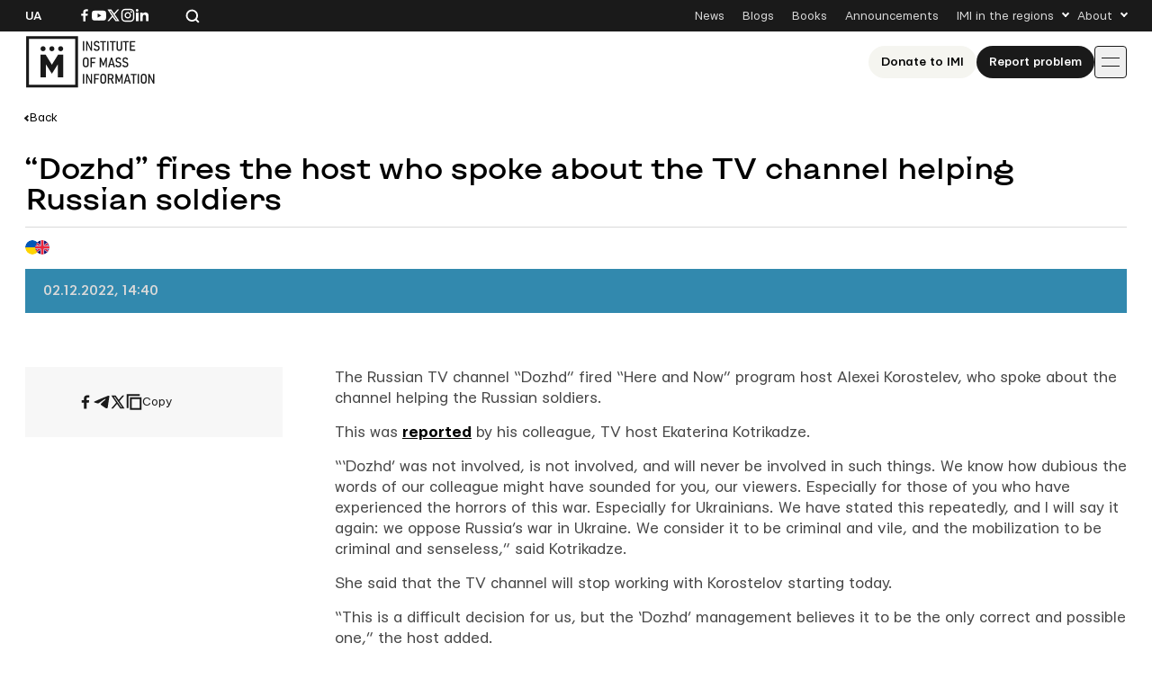

--- FILE ---
content_type: text/html; charset=UTF-8
request_url: https://imi.org.ua/en/news/dozhd-fires-the-host-who-spoke-about-the-tv-channel-helping-russian-soldiers-i49432
body_size: 13567
content:

<!doctype html>
<html lang="en-US">
<head>
	<meta charset="UTF-8">
	<meta name="viewport" content="width=device-width, initial-scale=1">
	<link rel="profile" href="https://gmpg.org/xfn/11">

	<meta name='robots' content='index, follow, max-image-preview:large, max-snippet:-1, max-video-preview:-1' />
	<style>img:is([sizes="auto" i], [sizes^="auto," i]) { contain-intrinsic-size: 3000px 1500px }</style>
	
	<!-- This site is optimized with the Yoast SEO plugin v26.4 - https://yoast.com/wordpress/plugins/seo/ -->
	<title>&quot;Dozhd&quot; fires the host who spoke about the TV channel helping Russian soldiers</title>
	<link rel="canonical" href="https://imi.org.ua/en/news/dozhd-fires-the-host-who-spoke-about-the-tv-channel-helping-russian-soldiers-i49432" />
	<meta property="og:locale" content="en_US" />
	<meta property="og:type" content="article" />
	<meta property="og:title" content="&quot;Dozhd&quot; fires the host who spoke about the TV channel helping Russian soldiers" />
	<meta property="og:description" content="The Russian TV channel &#8220;Dozhd&#8221; fired &#8220;Here and Now&#8221; program host Alexei Korostelev, who spoke about the channel helping the Russian soldiers. This was reported by his colleague, TV host Ekaterina Kotrikadze. &#8220;&#8216;Dozhd&#8217; was not involved, is not involved, and will never be involved in such things. We know how dubious the words of our [&hellip;]" />
	<meta property="og:url" content="https://imi.org.ua/en/news/dozhd-fires-the-host-who-spoke-about-the-tv-channel-helping-russian-soldiers-i49432" />
	<meta property="og:site_name" content="IMI" />
	<meta property="article:publisher" content="https://www.facebook.com/imi.org.ua/" />
	<meta property="article:modified_time" content="2025-06-19T21:25:21+00:00" />
	<meta property="og:image" content="https://imi.org.ua/wp-content/uploads/2025/06/5f75bda9173a3-1.png" />
	<meta property="og:image:width" content="1312" />
	<meta property="og:image:height" content="1312" />
	<meta property="og:image:type" content="image/png" />
	<meta name="twitter:card" content="summary_large_image" />
	<meta name="twitter:label1" content="Est. reading time" />
	<meta name="twitter:data1" content="3 minutes" />
	<script type="application/ld+json" class="yoast-schema-graph">{"@context":"https://schema.org","@graph":[{"@type":"WebPage","@id":"https://imi.org.ua/en/news/dozhd-fires-the-host-who-spoke-about-the-tv-channel-helping-russian-soldiers-i49432","url":"https://imi.org.ua/en/news/dozhd-fires-the-host-who-spoke-about-the-tv-channel-helping-russian-soldiers-i49432","name":"\"Dozhd\" fires the host who spoke about the TV channel helping Russian soldiers","isPartOf":{"@id":"https://imi.org.ua/en#website"},"primaryImageOfPage":{"@id":"https://imi.org.ua/en/news/dozhd-fires-the-host-who-spoke-about-the-tv-channel-helping-russian-soldiers-i49432#primaryimage"},"image":{"@id":"https://imi.org.ua/en/news/dozhd-fires-the-host-who-spoke-about-the-tv-channel-helping-russian-soldiers-i49432#primaryimage"},"thumbnailUrl":"https://imi.org.ua/wp-content/uploads/2025/06/5f75bda9173a3-1.png","datePublished":"2022-12-02T12:40:03+00:00","dateModified":"2025-06-19T21:25:21+00:00","breadcrumb":{"@id":"https://imi.org.ua/en/news/dozhd-fires-the-host-who-spoke-about-the-tv-channel-helping-russian-soldiers-i49432#breadcrumb"},"inLanguage":"en-US","potentialAction":[{"@type":"ReadAction","target":["https://imi.org.ua/en/news/dozhd-fires-the-host-who-spoke-about-the-tv-channel-helping-russian-soldiers-i49432"]}]},{"@type":"ImageObject","inLanguage":"en-US","@id":"https://imi.org.ua/en/news/dozhd-fires-the-host-who-spoke-about-the-tv-channel-helping-russian-soldiers-i49432#primaryimage","url":"https://imi.org.ua/wp-content/uploads/2025/06/5f75bda9173a3-1.png","contentUrl":"https://imi.org.ua/wp-content/uploads/2025/06/5f75bda9173a3-1.png","width":1312,"height":1312},{"@type":"BreadcrumbList","@id":"https://imi.org.ua/en/news/dozhd-fires-the-host-who-spoke-about-the-tv-channel-helping-russian-soldiers-i49432#breadcrumb","itemListElement":[{"@type":"ListItem","position":1,"name":"Home","item":"https://imi.org.ua/en"},{"@type":"ListItem","position":2,"name":"News","item":"https://imi.org.ua/en/news"},{"@type":"ListItem","position":3,"name":"&#8220;Dozhd&#8221; fires the host who spoke about the TV channel helping Russian soldiers"}]},{"@type":"WebSite","@id":"https://imi.org.ua/en#website","url":"https://imi.org.ua/en","name":"Інституту Масової Інформації","description":"Інститут масової інформаці","publisher":{"@id":"https://imi.org.ua/en#organization"},"potentialAction":[{"@type":"SearchAction","target":{"@type":"EntryPoint","urlTemplate":"https://imi.org.ua/en?s={search_term_string}"},"query-input":{"@type":"PropertyValueSpecification","valueRequired":true,"valueName":"search_term_string"}}],"inLanguage":"en-US"},{"@type":"Organization","@id":"https://imi.org.ua/en#organization","name":"Інститут Масової Інформації","alternateName":"IMI","url":"https://imi.org.ua/en","logo":{"@type":"ImageObject","inLanguage":"en-US","@id":"https://imi.org.ua/en#/schema/logo/image/","url":"https://imi.org.ua/wp-content/uploads/2025/06/cropped-favicon.png","contentUrl":"https://imi.org.ua/wp-content/uploads/2025/06/cropped-favicon.png","width":512,"height":512,"caption":"Інститут Масової Інформації"},"image":{"@id":"https://imi.org.ua/en#/schema/logo/image/"},"sameAs":["https://www.facebook.com/imi.org.ua/","https://www.instagram.com/"]}]}</script>
	<!-- / Yoast SEO plugin. -->


<link rel='dns-prefetch' href='//www.googletagmanager.com' />
<link rel="alternate" type="application/rss+xml" title="IMI &raquo; Feed" href="https://imi.org.ua/en/feed" />
<link rel="alternate" type="application/rss+xml" title="IMI &raquo; Comments Feed" href="https://imi.org.ua/en/comments/feed" />
<link rel="alternate" type="application/rss+xml" title="IMI &raquo; &#8220;Dozhd&#8221; fires the host who spoke about the TV channel helping Russian soldiers Comments Feed" href="https://imi.org.ua/en/news/dozhd-fires-the-host-who-spoke-about-the-tv-channel-helping-russian-soldiers-i49432/feed" />
<script>
window._wpemojiSettings = {"baseUrl":"https:\/\/s.w.org\/images\/core\/emoji\/16.0.1\/72x72\/","ext":".png","svgUrl":"https:\/\/s.w.org\/images\/core\/emoji\/16.0.1\/svg\/","svgExt":".svg","source":{"concatemoji":"https:\/\/imi.org.ua\/wp-includes\/js\/wp-emoji-release.min.js?ver=6.8.3"}};
/*! This file is auto-generated */
!function(s,n){var o,i,e;function c(e){try{var t={supportTests:e,timestamp:(new Date).valueOf()};sessionStorage.setItem(o,JSON.stringify(t))}catch(e){}}function p(e,t,n){e.clearRect(0,0,e.canvas.width,e.canvas.height),e.fillText(t,0,0);var t=new Uint32Array(e.getImageData(0,0,e.canvas.width,e.canvas.height).data),a=(e.clearRect(0,0,e.canvas.width,e.canvas.height),e.fillText(n,0,0),new Uint32Array(e.getImageData(0,0,e.canvas.width,e.canvas.height).data));return t.every(function(e,t){return e===a[t]})}function u(e,t){e.clearRect(0,0,e.canvas.width,e.canvas.height),e.fillText(t,0,0);for(var n=e.getImageData(16,16,1,1),a=0;a<n.data.length;a++)if(0!==n.data[a])return!1;return!0}function f(e,t,n,a){switch(t){case"flag":return n(e,"\ud83c\udff3\ufe0f\u200d\u26a7\ufe0f","\ud83c\udff3\ufe0f\u200b\u26a7\ufe0f")?!1:!n(e,"\ud83c\udde8\ud83c\uddf6","\ud83c\udde8\u200b\ud83c\uddf6")&&!n(e,"\ud83c\udff4\udb40\udc67\udb40\udc62\udb40\udc65\udb40\udc6e\udb40\udc67\udb40\udc7f","\ud83c\udff4\u200b\udb40\udc67\u200b\udb40\udc62\u200b\udb40\udc65\u200b\udb40\udc6e\u200b\udb40\udc67\u200b\udb40\udc7f");case"emoji":return!a(e,"\ud83e\udedf")}return!1}function g(e,t,n,a){var r="undefined"!=typeof WorkerGlobalScope&&self instanceof WorkerGlobalScope?new OffscreenCanvas(300,150):s.createElement("canvas"),o=r.getContext("2d",{willReadFrequently:!0}),i=(o.textBaseline="top",o.font="600 32px Arial",{});return e.forEach(function(e){i[e]=t(o,e,n,a)}),i}function t(e){var t=s.createElement("script");t.src=e,t.defer=!0,s.head.appendChild(t)}"undefined"!=typeof Promise&&(o="wpEmojiSettingsSupports",i=["flag","emoji"],n.supports={everything:!0,everythingExceptFlag:!0},e=new Promise(function(e){s.addEventListener("DOMContentLoaded",e,{once:!0})}),new Promise(function(t){var n=function(){try{var e=JSON.parse(sessionStorage.getItem(o));if("object"==typeof e&&"number"==typeof e.timestamp&&(new Date).valueOf()<e.timestamp+604800&&"object"==typeof e.supportTests)return e.supportTests}catch(e){}return null}();if(!n){if("undefined"!=typeof Worker&&"undefined"!=typeof OffscreenCanvas&&"undefined"!=typeof URL&&URL.createObjectURL&&"undefined"!=typeof Blob)try{var e="postMessage("+g.toString()+"("+[JSON.stringify(i),f.toString(),p.toString(),u.toString()].join(",")+"));",a=new Blob([e],{type:"text/javascript"}),r=new Worker(URL.createObjectURL(a),{name:"wpTestEmojiSupports"});return void(r.onmessage=function(e){c(n=e.data),r.terminate(),t(n)})}catch(e){}c(n=g(i,f,p,u))}t(n)}).then(function(e){for(var t in e)n.supports[t]=e[t],n.supports.everything=n.supports.everything&&n.supports[t],"flag"!==t&&(n.supports.everythingExceptFlag=n.supports.everythingExceptFlag&&n.supports[t]);n.supports.everythingExceptFlag=n.supports.everythingExceptFlag&&!n.supports.flag,n.DOMReady=!1,n.readyCallback=function(){n.DOMReady=!0}}).then(function(){return e}).then(function(){var e;n.supports.everything||(n.readyCallback(),(e=n.source||{}).concatemoji?t(e.concatemoji):e.wpemoji&&e.twemoji&&(t(e.twemoji),t(e.wpemoji)))}))}((window,document),window._wpemojiSettings);
</script>
<link rel='stylesheet' id='dashicons-css' href='https://imi.org.ua/wp-includes/css/dashicons.min.css?ver=6.8.3' media='all' />
<link rel='stylesheet' id='post-views-counter-frontend-css' href='https://imi.org.ua/wp-content/plugins/post-views-counter/css/frontend.min.css?ver=1.5.8' media='all' />
<style id='wp-emoji-styles-inline-css'>

	img.wp-smiley, img.emoji {
		display: inline !important;
		border: none !important;
		box-shadow: none !important;
		height: 1em !important;
		width: 1em !important;
		margin: 0 0.07em !important;
		vertical-align: -0.1em !important;
		background: none !important;
		padding: 0 !important;
	}
</style>
<style id='wp-block-library-inline-css'>
:root{--wp-admin-theme-color:#007cba;--wp-admin-theme-color--rgb:0,124,186;--wp-admin-theme-color-darker-10:#006ba1;--wp-admin-theme-color-darker-10--rgb:0,107,161;--wp-admin-theme-color-darker-20:#005a87;--wp-admin-theme-color-darker-20--rgb:0,90,135;--wp-admin-border-width-focus:2px;--wp-block-synced-color:#7a00df;--wp-block-synced-color--rgb:122,0,223;--wp-bound-block-color:var(--wp-block-synced-color)}@media (min-resolution:192dpi){:root{--wp-admin-border-width-focus:1.5px}}.wp-element-button{cursor:pointer}:root{--wp--preset--font-size--normal:16px;--wp--preset--font-size--huge:42px}:root .has-very-light-gray-background-color{background-color:#eee}:root .has-very-dark-gray-background-color{background-color:#313131}:root .has-very-light-gray-color{color:#eee}:root .has-very-dark-gray-color{color:#313131}:root .has-vivid-green-cyan-to-vivid-cyan-blue-gradient-background{background:linear-gradient(135deg,#00d084,#0693e3)}:root .has-purple-crush-gradient-background{background:linear-gradient(135deg,#34e2e4,#4721fb 50%,#ab1dfe)}:root .has-hazy-dawn-gradient-background{background:linear-gradient(135deg,#faaca8,#dad0ec)}:root .has-subdued-olive-gradient-background{background:linear-gradient(135deg,#fafae1,#67a671)}:root .has-atomic-cream-gradient-background{background:linear-gradient(135deg,#fdd79a,#004a59)}:root .has-nightshade-gradient-background{background:linear-gradient(135deg,#330968,#31cdcf)}:root .has-midnight-gradient-background{background:linear-gradient(135deg,#020381,#2874fc)}.has-regular-font-size{font-size:1em}.has-larger-font-size{font-size:2.625em}.has-normal-font-size{font-size:var(--wp--preset--font-size--normal)}.has-huge-font-size{font-size:var(--wp--preset--font-size--huge)}.has-text-align-center{text-align:center}.has-text-align-left{text-align:left}.has-text-align-right{text-align:right}#end-resizable-editor-section{display:none}.aligncenter{clear:both}.items-justified-left{justify-content:flex-start}.items-justified-center{justify-content:center}.items-justified-right{justify-content:flex-end}.items-justified-space-between{justify-content:space-between}.screen-reader-text{border:0;clip-path:inset(50%);height:1px;margin:-1px;overflow:hidden;padding:0;position:absolute;width:1px;word-wrap:normal!important}.screen-reader-text:focus{background-color:#ddd;clip-path:none;color:#444;display:block;font-size:1em;height:auto;left:5px;line-height:normal;padding:15px 23px 14px;text-decoration:none;top:5px;width:auto;z-index:100000}html :where(.has-border-color){border-style:solid}html :where([style*=border-top-color]){border-top-style:solid}html :where([style*=border-right-color]){border-right-style:solid}html :where([style*=border-bottom-color]){border-bottom-style:solid}html :where([style*=border-left-color]){border-left-style:solid}html :where([style*=border-width]){border-style:solid}html :where([style*=border-top-width]){border-top-style:solid}html :where([style*=border-right-width]){border-right-style:solid}html :where([style*=border-bottom-width]){border-bottom-style:solid}html :where([style*=border-left-width]){border-left-style:solid}html :where(img[class*=wp-image-]){height:auto;max-width:100%}:where(figure){margin:0 0 1em}html :where(.is-position-sticky){--wp-admin--admin-bar--position-offset:var(--wp-admin--admin-bar--height,0px)}@media screen and (max-width:600px){html :where(.is-position-sticky){--wp-admin--admin-bar--position-offset:0px}}
</style>
<style id='classic-theme-styles-inline-css'>
/*! This file is auto-generated */
.wp-block-button__link{color:#fff;background-color:#32373c;border-radius:9999px;box-shadow:none;text-decoration:none;padding:calc(.667em + 2px) calc(1.333em + 2px);font-size:1.125em}.wp-block-file__button{background:#32373c;color:#fff;text-decoration:none}
</style>
<link rel='stylesheet' id='imi-style-css' href='https://imi.org.ua/wp-content/themes/imi/style.min.css?ver=1762870288' media='all' />
<script id="wpml-cookie-js-extra">
var wpml_cookies = {"wp-wpml_current_language":{"value":"en","expires":1,"path":"\/"}};
var wpml_cookies = {"wp-wpml_current_language":{"value":"en","expires":1,"path":"\/"}};
</script>
<script src="https://imi.org.ua/wp-content/plugins/sitepress-multilingual-cms/res/js/cookies/language-cookie.js?ver=485900" id="wpml-cookie-js" defer data-wp-strategy="defer"></script>
<script id="post-views-counter-frontend-js-before">
var pvcArgsFrontend = {"mode":"js","postID":95907,"requestURL":"https:\/\/imi.org.ua\/wp-admin\/admin-ajax.php","nonce":"8aac084bed","dataStorage":"cookies","multisite":false,"path":"\/","domain":""};
</script>
<script src="https://imi.org.ua/wp-content/plugins/post-views-counter/js/frontend.min.js?ver=1.5.8" id="post-views-counter-frontend-js"></script>
<script src="https://imi.org.ua/wp-includes/js/jquery/jquery.min.js?ver=3.7.1" id="jquery-core-js"></script>
<script src="https://imi.org.ua/wp-includes/js/jquery/jquery-migrate.min.js?ver=3.4.1" id="jquery-migrate-js"></script>
<script id="wpso-front-scripts-js-extra">
var wpso = {"ajaxurl":"https:\/\/imi.org.ua\/wp-admin\/admin-ajax.php","nonce":"3ee7bc034d","user_items":[]};
</script>
<script src="https://imi.org.ua/wp-content/plugins/wp-sort-order/js/front-scripts.js?ver=2025110941" id="wpso-front-scripts-js"></script>
<meta name="generator" content="WordPress 6.8.3" />
<meta name="generator" content="WPML ver:4.8.5 stt:1,54;" />
<meta name="generator" content="Site Kit by Google 1.166.0" /><meta name="generator" content="performance-lab 4.0.0; plugins: ">
<script type="text/javascript">
		   var ajaxurl = "https://imi.org.ua/wp-admin/admin-ajax.php";
		   var lang = "en";
		 </script><style type="text/css">.broken_link, a.broken_link {
	text-decoration: line-through;
}</style><link rel="icon" href="https://imi.org.ua/wp-content/uploads/2025/06/favicon-150x150.png" sizes="32x32" />
<link rel="icon" href="https://imi.org.ua/wp-content/uploads/2025/06/favicon.png" sizes="192x192" />
<link rel="apple-touch-icon" href="https://imi.org.ua/wp-content/uploads/2025/06/favicon.png" />
<meta name="msapplication-TileImage" content="https://imi.org.ua/wp-content/uploads/2025/06/favicon.png" />
    
    <!-- Google tag (gtag.js) -->
    <script async src="https://www.googletagmanager.com/gtag/js?id=G-P66Y1Z174V"></script>
    <script>
      window.dataLayer = window.dataLayer || [];
      function gtag(){dataLayer.push(arguments);}
      gtag('js', new Date());

      gtag('config', 'G-P66Y1Z174V');
    </script>

	<meta name="google-site-verification" content="aNwCKwxj6nZUA5Rq03hz8BBP0H0dEE0FiHIMj1jGuLY" />
</head>

<body class="wp-singular news-template-default single single-news postid-95907 wp-theme-imi">

<div id="page" class="wrapper">
	<a class="skip-link screen-reader-text" href="#content">
		Skip to content	</a>

	<header class="header">
		<div class="header__topbar">
			<div class="header__container">
				<div class="header__inner header__inner--topbar">
					<div class="header__lang">
						<a class="header__lang-item" href="https://imi.org.ua/en/news/dozhd-zvilnyv-veduchogo-yakyj-rozpoviv-pro-dopomogu-telekanalu-vijskovym-rf-i49429">Ua</a>					</div>
					<div class="header__sn">
													
							<a href="https://www.facebook.com/imi.org.ua/" target="_blank">
								<svg width="16" height="16">
									<use xlink:href="https://imi.org.ua/wp-content/themes/imi/img/icons.svg?ver=1760601658#facebook-i"></use>
								</svg>
								<span class="screen-reader-text">Посилання на Facebook</span>
							</a>
																			
							<a href="https://www.youtube.com/@imiukraine" target="_blank">
								<svg width="16" height="16">
									<use xlink:href="https://imi.org.ua/wp-content/themes/imi/img/icons.svg?ver=1760601658#youtube-i"></use>
								</svg>
								<span class="screen-reader-text">Посилання на YouTube</span>
							</a>
																			
							<a href="https://x.com/imiukraine" target="_blank">
								<svg width="16" height="16">
									<use xlink:href="https://imi.org.ua/wp-content/themes/imi/img/icons.svg?ver=1760601658#twitter-i"></use>
								</svg>
								<span class="screen-reader-text">Посилання на Twitter</span>
							</a>
																			
							<a href="https://www.instagram.com/imi.org.ua/" target="_blank">
								<svg width="16" height="16">
									<use xlink:href="https://imi.org.ua/wp-content/themes/imi/img/icons.svg?ver=1760601658#instagram-i"></use>
								</svg>
								<span class="screen-reader-text">Посилання на Instagram</span>
							</a>
																			
							<a href="https://www.linkedin.com/company/imi-org-ua/" target="_blank">
								<svg width="16" height="16">
									<use xlink:href="https://imi.org.ua/wp-content/themes/imi/img/icons.svg?ver=1760601658#linkedin-i"></use>
								</svg>
								<span class="screen-reader-text">Посилання на Linkedin</span>
							</a>
											</div>

					<div class="header__search">
						<svg class="search-icon-js" width="16" height="16">
							<use xlink:href="https://imi.org.ua/wp-content/themes/imi/img/icons.svg?ver=1760601658#search-i"></use>
						</svg>
						<span>Search the website</span>
					</div>

											<nav class="secondary-menu">
							<ul id="secondary-menu" class="menu"><li id="menu-item-1900" class="menu-item menu-item-type-post_type_archive menu-item-object-news menu-item-1900"><a href="https://imi.org.ua/en/news">News</a></li>
<li id="menu-item-1901" class="menu-item menu-item-type-post_type_archive menu-item-object-blogs menu-item-1901"><a href="https://imi.org.ua/en/blogs">Blogs</a></li>
<li id="menu-item-1902" class="menu-item menu-item-type-post_type_archive menu-item-object-books menu-item-1902"><a href="https://imi.org.ua/en/books">Books</a></li>
<li id="menu-item-1903" class="menu-item menu-item-type-post_type_archive menu-item-object-announcements menu-item-1903"><a href="https://imi.org.ua/en/announcements">Announcements</a></li>
<li id="menu-item-1904" class="menu-item menu-item-type-custom menu-item-object-custom menu-item-has-children menu-item-1904"><a href="#">IMI in the regions</a>
<ul class="sub-menu">
	<li id="menu-item-110613" class="menu-item menu-item-type-taxonomy menu-item-object-post_tag menu-item-110613"><a href="https://imi.org.ua/en/news/ukraine/crimea-region-2">Сrimea region</a></li>
	<li id="menu-item-110607" class="menu-item menu-item-type-taxonomy menu-item-object-post_tag menu-item-110607"><a href="https://imi.org.ua/en/tag/vinnytsia-oblast-2">Vinnytsia oblast</a></li>
	<li id="menu-item-110608" class="menu-item menu-item-type-taxonomy menu-item-object-post_tag menu-item-110608"><a href="https://imi.org.ua/en/tag/volyn-oblast-2">Volyn oblast</a></li>
	<li id="menu-item-110591" class="menu-item menu-item-type-taxonomy menu-item-object-post_tag menu-item-110591"><a href="https://imi.org.ua/en/tag/dnipropetrovsk-oblast-2">Dnipropetrovsk oblast</a></li>
	<li id="menu-item-110592" class="menu-item menu-item-type-taxonomy menu-item-object-post_tag menu-item-110592"><a href="https://imi.org.ua/en/tag/donetsk-oblast-2">Donetsk oblast</a></li>
	<li id="menu-item-110611" class="menu-item menu-item-type-taxonomy menu-item-object-post_tag menu-item-110611"><a href="https://imi.org.ua/en/tag/zhytomyr-oblast-2">Zhytomyr oblast</a></li>
	<li id="menu-item-110609" class="menu-item menu-item-type-taxonomy menu-item-object-post_tag menu-item-110609"><a href="https://imi.org.ua/en/tag/zakarpattia-oblast-2">Zakarpattia oblast</a></li>
	<li id="menu-item-110610" class="menu-item menu-item-type-taxonomy menu-item-object-post_tag menu-item-110610"><a href="https://imi.org.ua/en/tag/zaporizhzhia-oblast-2">Zaporizhzhia oblast</a></li>
	<li id="menu-item-110593" class="menu-item menu-item-type-taxonomy menu-item-object-post_tag menu-item-110593"><a href="https://imi.org.ua/en/tag/ivano-frankivsk-oblast-2">Ivano-Frankivsk region</a></li>
	<li id="menu-item-110598" class="menu-item menu-item-type-taxonomy menu-item-object-post_tag menu-item-110598"><a href="https://imi.org.ua/en/tag/kyiv-oblast-2">Kyiv oblast</a></li>
	<li id="menu-item-110597" class="menu-item menu-item-type-taxonomy menu-item-object-post_tag menu-item-110597"><a href="https://imi.org.ua/en/tag/kirovohrad-oblast-2">Kirovohrad oblast</a></li>
	<li id="menu-item-110599" class="menu-item menu-item-type-taxonomy menu-item-object-post_tag menu-item-110599"><a href="https://imi.org.ua/en/tag/luhansk-oblast-2">Luhansk oblast</a></li>
	<li id="menu-item-110600" class="menu-item menu-item-type-taxonomy menu-item-object-post_tag menu-item-110600"><a href="https://imi.org.ua/en/tag/lviv-oblast-2">Lviv region</a></li>
	<li id="menu-item-110601" class="menu-item menu-item-type-taxonomy menu-item-object-post_tag menu-item-110601"><a href="https://imi.org.ua/en/tag/mykolaiv-oblast-2">Mykolaiv oblast</a></li>
	<li id="menu-item-110602" class="menu-item menu-item-type-taxonomy menu-item-object-post_tag menu-item-110602"><a href="https://imi.org.ua/en/news/ukraine/odesa-region-2">Odesa region</a></li>
	<li id="menu-item-110603" class="menu-item menu-item-type-taxonomy menu-item-object-post_tag menu-item-110603"><a href="https://imi.org.ua/en/tag/poltava-oblast-2">Poltava oblast</a></li>
	<li id="menu-item-110604" class="menu-item menu-item-type-taxonomy menu-item-object-post_tag menu-item-110604"><a href="https://imi.org.ua/en/tag/rivne-oblast-2">Rivne oblast</a></li>
	<li id="menu-item-110605" class="menu-item menu-item-type-taxonomy menu-item-object-post_tag menu-item-110605"><a href="https://imi.org.ua/en/tag/sumy-oblast-2">Sumy oblast</a></li>
	<li id="menu-item-110606" class="menu-item menu-item-type-taxonomy menu-item-object-post_tag menu-item-110606"><a href="https://imi.org.ua/en/tag/ternopil-oblast-2">Ternopil oblast</a></li>
	<li id="menu-item-110594" class="menu-item menu-item-type-taxonomy menu-item-object-post_tag menu-item-110594"><a href="https://imi.org.ua/en/tag/kharkiv-oblast-2">Kharkiv oblast</a></li>
	<li id="menu-item-110595" class="menu-item menu-item-type-taxonomy menu-item-object-post_tag menu-item-110595"><a href="https://imi.org.ua/en/tag/kherson-oblast-2">Kherson oblast</a></li>
	<li id="menu-item-110596" class="menu-item menu-item-type-taxonomy menu-item-object-post_tag menu-item-110596"><a href="https://imi.org.ua/en/tag/khmelnytskyi-oblast-2">Khmelnytskyi oblast</a></li>
	<li id="menu-item-110612" class="menu-item menu-item-type-taxonomy menu-item-object-post_tag menu-item-110612"><a href="https://imi.org.ua/en/tag/cherkasy-oblast-2">Сherkasy oblast</a></li>
	<li id="menu-item-110590" class="menu-item menu-item-type-taxonomy menu-item-object-post_tag menu-item-110590"><a href="https://imi.org.ua/en/tag/chernivtsi-oblast-2">Chernivtsi oblast</a></li>
	<li id="menu-item-110589" class="menu-item menu-item-type-taxonomy menu-item-object-post_tag menu-item-110589"><a href="https://imi.org.ua/en/tag/chernihiv-oblast-2">Chernihiv oblast</a></li>
</ul>
</li>
<li id="menu-item-1910" class="menu-item menu-item-type-custom menu-item-object-custom menu-item-has-children menu-item-1910"><a href="#">About</a>
<ul class="sub-menu">
	<li id="menu-item-1931" class="menu-item menu-item-type-post_type menu-item-object-page menu-item-1931"><a href="https://imi.org.ua/en/who-we-are">About Us</a></li>
	<li id="menu-item-1912" class="menu-item menu-item-type-post_type menu-item-object-page menu-item-1912"><a href="https://imi.org.ua/en/imi-editorial-policies">IMI Editorial Policies</a></li>
	<li id="menu-item-1913" class="menu-item menu-item-type-post_type menu-item-object-page menu-item-1913"><a href="https://imi.org.ua/en/contacts">Contacts</a></li>
</ul>
</li>
</ul>						</nav>
									</div>
			</div>
		</div>
		<div class="header__main">
			<div class="header__container">
				<div class="header__inner header__inner--main">
											
						<a href="https://imi.org.ua/en" class="header__logo" aria-label="On home page">
							<img src="https://imi.org.ua/wp-content/uploads/2025/06/logo-en.svg" alt="Site logo">
						</a>
					
											<nav class="primary-menu">
							<div class="header__actions header__actions--mobile">
																	<a 
										class="header__support _ivory-btn" 
										href="https://imi.org.ua/en/donate"
									>
										Donate to ІМІ									</a>
																									<a 
										class="header__claim _black-btn" 
										href="https://docs.google.com/forms/d/e/1FAIpQLSd_qr3Gt3hVmJVV6f81_HJsg-H7lUwW_piTGHH0734oCqKGig/viewform"
									>
										Report problem									</a>
															</div>

							<ul id="primary-menu" class="menu"><li id="menu-item-1961" class="crimes-menu-item menu-item menu-item-type-custom menu-item-object-custom menu-item-has-children menu-item-1961"><a href="#">Russia&#8217;s Crimes</a>
<ul class="sub-menu">
	<li id="menu-item-1962" class="menu-item menu-item-type-post_type_archive menu-item-object-russias-crimes menu-item-1962"><a href="https://imi.org.ua/en/russias-crimes">Russia&#8217;s Crimes</a></li>
	<li id="menu-item-1963" class="menu-item menu-item-type-post_type_archive menu-item-object-deceased-journalists menu-item-1963"><a href="https://imi.org.ua/en/deceased-journalists">List of deceased journalists</a></li>
	<li id="menu-item-1964" class="menu-item menu-item-type-custom menu-item-object-custom menu-item-1964"><a href="https://imi.org.ua/en/monitorings/ukrainian-journalists-in-russian-captivity-the-up-to-date-list-i64252">List of imprisoned journalists</a></li>
</ul>
</li>
<li id="menu-item-1965" class="menu-item menu-item-type-post_type_archive menu-item-object-monitorings menu-item-has-children menu-item-1965"><a href="https://imi.org.ua/en/monitorings">Monitoring Studies</a>
<ul class="sub-menu">
	<li id="menu-item-1966" class="menu-item menu-item-type-taxonomy menu-item-object-monitoring-category menu-item-1966"><a href="https://imi.org.ua/en/monitorings/freedom-of-speech-barometer">Freedom of Speech Barometer</a></li>
	<li id="menu-item-184360" class="menu-item menu-item-type-post_type menu-item-object-page menu-item-184360"><a href="https://imi.org.ua/en/high-quality-list">High Quality List</a></li>
	<li id="menu-item-1967" class="menu-item menu-item-type-taxonomy menu-item-object-monitoring-category menu-item-1967"><a href="https://imi.org.ua/en/monitorings/monitoring-standards">Standards Monitoring</a></li>
	<li id="menu-item-1968" class="menu-item menu-item-type-taxonomy menu-item-object-monitoring-category menu-item-1968"><a href="https://imi.org.ua/en/monitorings/content-study">Content Research</a></li>
	<li id="menu-item-1969" class="menu-item menu-item-type-taxonomy menu-item-object-monitoring-category menu-item-1969"><a href="https://imi.org.ua/en/monitorings/fakes-and-narratives">Disinformation Monitoring</a></li>
	<li id="menu-item-1971" class="menu-item menu-item-type-taxonomy menu-item-object-monitoring-category menu-item-1971"><a href="https://imi.org.ua/en/monitorings/regional-analytics">Regional Analytics</a></li>
	<li id="menu-item-1972" class="menu-item menu-item-type-taxonomy menu-item-object-monitoring-category menu-item-1972"><a href="https://imi.org.ua/en/monitorings/lawyer-explainers">Legal Explainers</a></li>
	<li id="menu-item-1973" class="menu-item menu-item-type-taxonomy menu-item-object-monitoring-category menu-item-1973"><a href="https://imi.org.ua/en/monitorings/gender-balance">Gender Balance Monitoring</a></li>
	<li id="menu-item-1975" class="menu-item menu-item-type-taxonomy menu-item-object-monitoring-category menu-item-1975"><a href="https://imi.org.ua/en/monitorings/other">Other</a></li>
	<li id="menu-item-1976" class="menu-item menu-item-type-post_type_archive menu-item-object-monitorings menu-item-1976"><a href="https://imi.org.ua/en/monitorings">All Monitoring Studies</a></li>
</ul>
</li>
<li id="menu-item-1977" class="media-menu-item menu-item menu-item-type-post_type menu-item-object-page menu-item-has-children menu-item-1977"><a href="https://imi.org.ua/en/mediabaza">The Mediabazas</a>
<ul class="sub-menu">
	<li id="menu-item-1978" class="menu-item menu-item-type-post_type menu-item-object-page menu-item-1978"><a href="https://imi.org.ua/en/mediabaza">The Mediabazas</a></li>
	<li id="menu-item-187641" class="menu-item menu-item-type-taxonomy menu-item-object-post_tag menu-item-187641"><a href="https://imi.org.ua/en/tag/mediabase-activities">Mediabase activities</a></li>
</ul>
</li>
<li id="menu-item-1979" class="menu-item menu-item-type-post_type_archive menu-item-object-advices menu-item-has-children menu-item-1979"><a href="https://imi.org.ua/en/advices">Advice</a>
<ul class="sub-menu">
	<li id="menu-item-2011" class="menu-item menu-item-type-taxonomy menu-item-object-advices-category menu-item-2011"><a href="https://imi.org.ua/en/advices/etyka-ta-standarty">Ethics and Standards</a></li>
	<li id="menu-item-2013" class="menu-item menu-item-type-taxonomy menu-item-object-advices-category menu-item-2013"><a href="https://imi.org.ua/en/advices/other">Safety &amp; Security</a></li>
	<li id="menu-item-2014" class="menu-item menu-item-type-taxonomy menu-item-object-advices-category menu-item-2014"><a href="https://imi.org.ua/en/advices/technology">Technology Advice</a></li>
	<li id="menu-item-2012" class="menu-item menu-item-type-taxonomy menu-item-object-advices-category menu-item-2012"><a href="https://imi.org.ua/en/advices/psykholohiia">Mental Health</a></li>
	<li id="menu-item-2010" class="menu-item menu-item-type-taxonomy menu-item-object-advices-category menu-item-2010"><a href="https://imi.org.ua/en/advices/korektna-terminolohiia">Correct Terminology</a></li>
	<li id="menu-item-1980" class="menu-item menu-item-type-post_type_archive menu-item-object-advices menu-item-1980"><a href="https://imi.org.ua/en/advices">All Advice</a></li>
</ul>
</li>
<li id="menu-item-1981" class="menu-item menu-item-type-custom menu-item-object-custom menu-item-has-children menu-item-1981"><a href="#">Special Projects</a>
<ul class="sub-menu">
	<li id="menu-item-1982" class="menu-item menu-item-type-custom menu-item-object-custom menu-item-1982"><a href="https://imi.org.ua/en/monitorings/monitoring-standards">High Quality List</a></li>
	<li id="menu-item-1984" class="menu-item menu-item-type-custom menu-item-object-custom menu-item-1984"><a href="https://j-mama.imi.org.ua/">J-mama</a></li>
</ul>
</li>
</ul>
							<ul id="secondary-mobile-menu" class="secondary-mobile-menu"><li class="menu-item menu-item-type-post_type_archive menu-item-object-news menu-item-1900"><a href="https://imi.org.ua/en/news">News</a></li>
<li class="menu-item menu-item-type-post_type_archive menu-item-object-blogs menu-item-1901"><a href="https://imi.org.ua/en/blogs">Blogs</a></li>
<li class="menu-item menu-item-type-post_type_archive menu-item-object-books menu-item-1902"><a href="https://imi.org.ua/en/books">Books</a></li>
<li class="menu-item menu-item-type-post_type_archive menu-item-object-announcements menu-item-1903"><a href="https://imi.org.ua/en/announcements">Announcements</a></li>
<li class="menu-item menu-item-type-custom menu-item-object-custom menu-item-has-children menu-item-1904"><a href="#">IMI in the regions</a>
<ul class="sub-menu">
	<li class="menu-item menu-item-type-taxonomy menu-item-object-post_tag menu-item-110613"><a href="https://imi.org.ua/en/news/ukraine/crimea-region-2">Сrimea region</a></li>
	<li class="menu-item menu-item-type-taxonomy menu-item-object-post_tag menu-item-110607"><a href="https://imi.org.ua/en/tag/vinnytsia-oblast-2">Vinnytsia oblast</a></li>
	<li class="menu-item menu-item-type-taxonomy menu-item-object-post_tag menu-item-110608"><a href="https://imi.org.ua/en/tag/volyn-oblast-2">Volyn oblast</a></li>
	<li class="menu-item menu-item-type-taxonomy menu-item-object-post_tag menu-item-110591"><a href="https://imi.org.ua/en/tag/dnipropetrovsk-oblast-2">Dnipropetrovsk oblast</a></li>
	<li class="menu-item menu-item-type-taxonomy menu-item-object-post_tag menu-item-110592"><a href="https://imi.org.ua/en/tag/donetsk-oblast-2">Donetsk oblast</a></li>
	<li class="menu-item menu-item-type-taxonomy menu-item-object-post_tag menu-item-110611"><a href="https://imi.org.ua/en/tag/zhytomyr-oblast-2">Zhytomyr oblast</a></li>
	<li class="menu-item menu-item-type-taxonomy menu-item-object-post_tag menu-item-110609"><a href="https://imi.org.ua/en/tag/zakarpattia-oblast-2">Zakarpattia oblast</a></li>
	<li class="menu-item menu-item-type-taxonomy menu-item-object-post_tag menu-item-110610"><a href="https://imi.org.ua/en/tag/zaporizhzhia-oblast-2">Zaporizhzhia oblast</a></li>
	<li class="menu-item menu-item-type-taxonomy menu-item-object-post_tag menu-item-110593"><a href="https://imi.org.ua/en/tag/ivano-frankivsk-oblast-2">Ivano-Frankivsk region</a></li>
	<li class="menu-item menu-item-type-taxonomy menu-item-object-post_tag menu-item-110598"><a href="https://imi.org.ua/en/tag/kyiv-oblast-2">Kyiv oblast</a></li>
	<li class="menu-item menu-item-type-taxonomy menu-item-object-post_tag menu-item-110597"><a href="https://imi.org.ua/en/tag/kirovohrad-oblast-2">Kirovohrad oblast</a></li>
	<li class="menu-item menu-item-type-taxonomy menu-item-object-post_tag menu-item-110599"><a href="https://imi.org.ua/en/tag/luhansk-oblast-2">Luhansk oblast</a></li>
	<li class="menu-item menu-item-type-taxonomy menu-item-object-post_tag menu-item-110600"><a href="https://imi.org.ua/en/tag/lviv-oblast-2">Lviv region</a></li>
	<li class="menu-item menu-item-type-taxonomy menu-item-object-post_tag menu-item-110601"><a href="https://imi.org.ua/en/tag/mykolaiv-oblast-2">Mykolaiv oblast</a></li>
	<li class="menu-item menu-item-type-taxonomy menu-item-object-post_tag menu-item-110602"><a href="https://imi.org.ua/en/news/ukraine/odesa-region-2">Odesa region</a></li>
	<li class="menu-item menu-item-type-taxonomy menu-item-object-post_tag menu-item-110603"><a href="https://imi.org.ua/en/tag/poltava-oblast-2">Poltava oblast</a></li>
	<li class="menu-item menu-item-type-taxonomy menu-item-object-post_tag menu-item-110604"><a href="https://imi.org.ua/en/tag/rivne-oblast-2">Rivne oblast</a></li>
	<li class="menu-item menu-item-type-taxonomy menu-item-object-post_tag menu-item-110605"><a href="https://imi.org.ua/en/tag/sumy-oblast-2">Sumy oblast</a></li>
	<li class="menu-item menu-item-type-taxonomy menu-item-object-post_tag menu-item-110606"><a href="https://imi.org.ua/en/tag/ternopil-oblast-2">Ternopil oblast</a></li>
	<li class="menu-item menu-item-type-taxonomy menu-item-object-post_tag menu-item-110594"><a href="https://imi.org.ua/en/tag/kharkiv-oblast-2">Kharkiv oblast</a></li>
	<li class="menu-item menu-item-type-taxonomy menu-item-object-post_tag menu-item-110595"><a href="https://imi.org.ua/en/tag/kherson-oblast-2">Kherson oblast</a></li>
	<li class="menu-item menu-item-type-taxonomy menu-item-object-post_tag menu-item-110596"><a href="https://imi.org.ua/en/tag/khmelnytskyi-oblast-2">Khmelnytskyi oblast</a></li>
	<li class="menu-item menu-item-type-taxonomy menu-item-object-post_tag menu-item-110612"><a href="https://imi.org.ua/en/tag/cherkasy-oblast-2">Сherkasy oblast</a></li>
	<li class="menu-item menu-item-type-taxonomy menu-item-object-post_tag menu-item-110590"><a href="https://imi.org.ua/en/tag/chernivtsi-oblast-2">Chernivtsi oblast</a></li>
	<li class="menu-item menu-item-type-taxonomy menu-item-object-post_tag menu-item-110589"><a href="https://imi.org.ua/en/tag/chernihiv-oblast-2">Chernihiv oblast</a></li>
</ul>
</li>
<li class="menu-item menu-item-type-custom menu-item-object-custom menu-item-has-children menu-item-1910"><a href="#">About</a>
<ul class="sub-menu">
	<li class="menu-item menu-item-type-post_type menu-item-object-page menu-item-1931"><a href="https://imi.org.ua/en/who-we-are">About Us</a></li>
	<li class="menu-item menu-item-type-post_type menu-item-object-page menu-item-1912"><a href="https://imi.org.ua/en/imi-editorial-policies">IMI Editorial Policies</a></li>
	<li class="menu-item menu-item-type-post_type menu-item-object-page menu-item-1913"><a href="https://imi.org.ua/en/contacts">Contacts</a></li>
</ul>
</li>
</ul>						</nav>
										<div class="header__actions header__actions--desktop">
													<a 
								class="header__support _ivory-btn" 
								href="https://imi.org.ua/en/donate"
							>
								Donate to ІМІ							</a>
																			<a 
								class="header__claim _black-btn" 
								href="https://docs.google.com/forms/d/e/1FAIpQLSd_qr3Gt3hVmJVV6f81_HJsg-H7lUwW_piTGHH0734oCqKGig/viewform"
							>
								Report problem							</a>
											</div>
					<button type="button" class="header__burger burger-btn-js" aria-label="Іконка випадаючого меню"></button>
				</div>
			</div>
		</div>
	</header>
	
			<div class="header-search">
			<div class="header-search__container container">
				<div class="header-search__inner">
					<svg class="header-search__close" width="16" height="16">
						<use xlink:href="https://imi.org.ua/wp-content/themes/imi/img/icons.svg?ver=1760601658#cross-i"></use>
					</svg>
					<div class="header-search__tip input-tip">
						Enter at least 3 characters to search					</div>
					<form
						role="search"
						method="get"
						action="https://imi.org.ua/en"
						class="header-search__form">

						<input
							name="s"
							type="search"
							value=""
							class="header-search__input"
							placeholder="Search the website"
						>

						<button 
							disabled 
							class="header-search__submit" 
							type="submit" 
							title="Search button">
							
							<svg width="16" height="16">
								<use xlink:href="https://imi.org.ua/wp-content/themes/imi/img/icons.svg?ver=1760601658#search-i"></use>
							</svg>
						</button>

						<svg class="header-search__clear" width="16" height="16">
							<use xlink:href="https://imi.org.ua/wp-content/themes/imi/img/icons.svg?ver=1760601658#cross-i"></use>
						</svg>
					</form>
				</div>
			</div>
		</div>
	
<main id="content" class="site-main article">
	<section class="article-info">
		<div class="article-info__container">
			<div class="article-info__wrap">
				
	<a class="_back-to-archive" href="https://imi.org.ua/en/news">
		Back	</a>
				<div class="article-info__inner">
					<h1 class="article-info__headline">&#8220;Dozhd&#8221; fires the host who spoke about the TV channel helping Russian soldiers</h1>

					<div class="article-info__details">
						
                                    
                            <span class="article-info__multilang">
                                <img src="https://imi.org.ua/wp-content/themes/imi/img/multilang.svg" alt="Translated post icon">
                            </span>
                        
						<div id="edit-link" class="article-info__edit-link" data-id="95907"></div>
					</div>

                    <div class="article-info__label article-info__label--ocean">
                        <time class="article-info__label-date" datetime="2022-12-02T14:40:03+02:00">
                            02.12.2022, 14:40                        </time>

						                    </div>
				</div>
			</div>
		</div>
	</section>
							
	<article class="article-body">
		<div class="article-body__container">
            <div class="article-body__inner _border-bottom">
	            <section class="sharing-links">
	<div class="sharing-links__container">
		<div class="sharing-links__links">
			<a
				href="https://www.facebook.com/sharer/sharer.php?u=https://imi.org.ua/en/news/dozhd-fires-the-host-who-spoke-about-the-tv-channel-helping-russian-soldiers-i49432"
				class="sharing-item"
				target="_blank"
				aria-label="Share on Facebook"
				rel="nofollow noreferrer noopener">
				<svg>
					<use xlink:href="https://imi.org.ua/wp-content/themes/imi/img/icons.svg?ver=1760601658#facebook-i"></use>
				</svg>

				<span class="screen-reader-text">
					Share on Facebook				</span>
			</a>
			<a
				href="https://t.me/share/url?url=https%3A%2F%2Fimi.org.ua%2Fen%2Fnews%2Fdozhd-fires-the-host-who-spoke-about-the-tv-channel-helping-russian-soldiers-i49432"
				class="sharing-item"
				target="_blank"
				aria-label="Share on Telegram"
				rel="nofollow noreferrer noopener">
				<svg>
					<use xlink:href="https://imi.org.ua/wp-content/themes/imi/img/icons.svg?ver=1760601658#telegram-i"></use>
				</svg>

				<span class="screen-reader-text">
					Share on Telegram				</span>
			</a>
			<a
				href="https://twitter.com/intent/tweet?url=https://imi.org.ua/en/news/dozhd-fires-the-host-who-spoke-about-the-tv-channel-helping-russian-soldiers-i49432"
				class="sharing-item"
				target="_blank"
				aria-label="Share on X/Twitter"
				rel="nofollow noreferrer noopener">
				<svg>
					<use xlink:href="https://imi.org.ua/wp-content/themes/imi/img/icons.svg?ver=1760601658#twitter-i"></use>
				</svg>

				<span class="screen-reader-text">
					Share on X/Twitter				</span>
			</a>

			<button class="sharing-links__copy" aria-label="Copy link">
				<svg width="15" height="15" data-copy>
					<use xlink:href="https://imi.org.ua/wp-content/themes/imi/img/icons.svg?ver=1760601658#copy-i"></use>
				</svg>
				<span class="sharing-links__default-text">Copy</span>
				<span class="sharing-links__copied-text">Copied!</span>
				<a>https://imi.org.ua/en/news/dozhd-fires-the-host-who-spoke-about-the-tv-channel-helping-russian-soldiers-i49432</a>
			</button>
		</div>
	</div>
</section>
                
                <div class="article-content">
					<p>The Russian TV channel &#8220;Dozhd&#8221; fired &#8220;Here and Now&#8221; program host Alexei Korostelev, who spoke about the channel helping the Russian soldiers.</p>
<p>This was <a href="https://t.me/astrapress/16720">reported</a> by his colleague, TV host Ekaterina Kotrikadze.</p>
<p>&#8220;&#8216;Dozhd&#8217; was not involved, is not involved, and will never be involved in such things. We know how dubious the words of our colleague might have sounded for you, our viewers. Especially for those of you who have experienced the horrors of this war. Especially for Ukrainians. We have stated this repeatedly, and I will say it again: we oppose Russia&#8217;s war in Ukraine. We consider it to be criminal and vile, and the mobilization to be criminal and senseless,&#8221; said Kotrikadze.</p>
<p>She said that the TV channel will stop working with Korostelov starting today.</p>
<p>&#8220;This is a difficult decision for us, but the &#8216;Dozhd&#8217; management believes it to be the only correct and possible one,&#8221; the host added.</p>
<p>As IMI reported, on December 1, host of the &#8220;Here and Now&#8221; program (TV channel &#8220;Dozhd&#8221;), Alexei Korostelev, <a href="/en/news/we-hope-we-were-able-to-help-a-lot-of-soldiers-dozhd-about-the-russian-army-i49418">said</a>:</p>
<p>&#8220;If you have evidence or witnesses that could testify to how the mobilization is being carried out, the conscripts serving in the combat areas and being sent to the front line, and you want to share it, to speak about the issues within the Russian army, send a letter to <a href="/cdn-cgi/l/email-protection#29485b4450695d5f5b484047075b5c"><span class="__cf_email__" data-cfemail="1d7c6f70645d696b6f7c7473336f68">[email&#160;protected]</span></a> or text our Telegram bot. We answer almost everyone and many of the stories that are being sent to our email and to the Telegram bot end up published. We hope we were able to help a lot of soldiers. With equipment and basic necessities on the front line, for example. Because the stories that the relatives are posting and telling, frankly, are terrifying.&#8221;</p>
<p>After the excerpt went viral online, the TV channel&#8217;s editor-in-chief Tikhon Dziadko said that it had been removed from the broadcast.</p>
<p>&#8220;This phrase implies that &#8216;Dozhd&#8217; is providing assistance to the Russian army. In this regard, it is important to note the following: &#8216;Dozhd&#8217; did not, does not, and will not engage in aiding the Russian army with equipment, on the front line or elsewhere. The&nbsp;<a href="/cdn-cgi/l/email-protection" class="__cf_email__" data-cfemail="2d4c5f40546d595b5f4c444303595b">[email&#160;protected]</a>&nbsp;mailbox was created to collect personal testimonies about the Russian army&#8217;s crimes in Ukraine and the violations committed in the course of the criminal and senseless mobilization in the Russian Federation.</p>
<p>&#8220;It is necessary to spread the word about this, so that the general public realizes the criminal nature of the Russian leadership&#8217;s actions since February 24, 2022. All Russian citizens, including the military personnel and the conscripts, should know the truth about the criminal and despicable war,&#8221; Dziadko wrote.</p>
<p>It should be noted that &#8220;Dozhd&#8221; is a Russian TV channel that calls itself a Latvia-based independent international Russian-language broadcaster. In Russia, it has been officially included in the &#8220;foreign agents&#8221; list.</p>
<p>The National Electronic Media Council of Latvia <a href="/en/news/called-the-russian-army-our-army-latvia-s-national-electronic-media-council-fines-dozhd-i49431">fined</a> the Russian TV channel &#8220;Dozhd&#8221; 10,000 euros for displaying a map which shows the occupied Crimea as part of Russia and calling the Russian army &#8220;our army&#8221;.</p>
                </div>
            </div>
		</div>
	</article>
	
    
	</main>


		<footer id="footer" class="footer">
			<div class="footer__container">
				<div class="footer__inner">
					<div class="footer__row">
						<div class="footer__col">
							<hgroup class="footer__text">
								<h4>subscription</h4>
																	<p>Want to be the first to learn about new studies by the Institute of Mass Information? Subscribe to our newsletter</p>
															</hgroup>
							
							<!-- MailChimp Form -->
							<form id="custom-mailchimp-form" class="footer__form validate">
  <div class="footer__form-fields">
    <input
        type="email"
        name="EMAIL"
        placeholder="Email"
        class="footer__form-input"
        required
    >
    <input
        type="submit"
        class="footer__form-btn _white-btn"
        value="Subscribe"
    >
  </div>
</form>

<script data-cfasync="false" src="/cdn-cgi/scripts/5c5dd728/cloudflare-static/email-decode.min.js"></script><script>
document.getElementById('custom-mailchimp-form').addEventListener('submit', function(e) {
    e.preventDefault();

    const email = encodeURIComponent(this.EMAIL.value);
    const url = `https://imi.us17.list-manage.com/subscribe?u=d8b6813987dac01babfb6a9b3&id=ce264c10d9&EMAIL=${email}`;

    window.location.href = url;
});
</script>						</div>
						<div class="footer__col">
							<hgroup class="footer__text">
								<h4>IMI Contacts</h4>
							</hgroup>
							<div class="footer__contacts">
																	
									<div class="footer__link">
										<a href="tel:(050) 447-70-63" target="_blank">
											(050) 447-70-63										</a>
										<svg data-copy width="16" height="16">
											<use xlink:href="https://imi.org.ua/wp-content/themes/imi/img/icons.svg?ver=1760601658#copy-i"></use>
										</svg>
										<span>Copied!</span>
									</div>
																
																	
									<div class="footer__link">
										<a href="/cdn-cgi/l/email-protection#d0b9beb6bf90b9bdb9febfa2b7fea5b1" target="_blank">
											<span class="__cf_email__" data-cfemail="5a33343c351a3337337435283d742f3b">[email&#160;protected]</span>										</a>
										<svg data-copy width="16" height="16">
											<use xlink:href="https://imi.org.ua/wp-content/themes/imi/img/icons.svg?ver=1760601658#copy-i"></use>
										</svg>
										<span>Copied!</span>
									</div>
															</div>
															<a class="footer__more" href="https://imi.org.ua/en/contacts">
									More contacts								</a>
													</div>
					</div>
					<div class="footer__row footer__row--middle">
						<div class="footer__col">
															<nav class="footer__nav">
									<ul id="menu-futer-menyu-english" class="menu"><li id="menu-item-1914" class="menu-item menu-item-type-post_type menu-item-object-page menu-item-1914"><a rel="privacy-policy" href="https://imi.org.ua/en/privacy-policy">Privacy Policy</a></li>
<li id="menu-item-1915" class="menu-item menu-item-type-post_type menu-item-object-page menu-item-1915"><a href="https://imi.org.ua/en/imi-editorial-policies">IMI Editorial Policies</a></li>
<li id="menu-item-2009" class="menu-item menu-item-type-post_type menu-item-object-page menu-item-2009"><a href="https://imi.org.ua/en/who-we-are">About Us</a></li>
<li id="menu-item-1917" class="menu-item menu-item-type-post_type menu-item-object-page menu-item-1917"><a href="https://imi.org.ua/en/contacts">Contacts</a></li>
</ul>								</nav>
													</div>
						<div class="footer__col">
							<p class="footer__disclaimer">
								The information presented on this website is for informational purposes only and does not constitute legal or professional advice. IMI is not responsible for the accuracy, timeliness, or completeness of the materials provided.							</p>
						</div>
					</div>
					<div class="footer__row footer__row--bottom">
						<div class="footer__col">
															<p class="footer__copyright">
									Institute of Mass Information © 1996–2025. Reproduction and distribution of information is welcome, provided that the source is preserved. Registry identifier: R40-01250								</p>
													</div>
						<div class="footer__col">
							<div class="footer__created-by">
								Website by:								<a href="https://demch.co/" target="_blank">
									<svg width="80" height="16">
										<use xlink:href="https://imi.org.ua/wp-content/themes/imi/img/icons.svg?ver=1760601658#demchco-logo"></use>
									</svg>
									<span class="screen-reader-text">
										Перейти до Demchco									</span>
								</a>
							</div>
						</div>
					</div>
				</div>
			</div>
		</footer>
	</div>

	<script data-cfasync="false" src="/cdn-cgi/scripts/5c5dd728/cloudflare-static/email-decode.min.js"></script><script type="speculationrules">
{"prefetch":[{"source":"document","where":{"and":[{"href_matches":"\/en\/*"},{"not":{"href_matches":["\/wp-*.php","\/wp-admin\/*","\/wp-content\/uploads\/*","\/wp-content\/*","\/wp-content\/plugins\/*","\/wp-content\/themes\/imi\/*","\/en\/*\\?(.+)"]}},{"not":{"selector_matches":"a[rel~=\"nofollow\"]"}},{"not":{"selector_matches":".no-prefetch, .no-prefetch a"}}]},"eagerness":"conservative"}]}
</script>
<style id='global-styles-inline-css'>
:root{--wp--preset--aspect-ratio--square: 1;--wp--preset--aspect-ratio--4-3: 4/3;--wp--preset--aspect-ratio--3-4: 3/4;--wp--preset--aspect-ratio--3-2: 3/2;--wp--preset--aspect-ratio--2-3: 2/3;--wp--preset--aspect-ratio--16-9: 16/9;--wp--preset--aspect-ratio--9-16: 9/16;--wp--preset--color--black: #000000;--wp--preset--color--cyan-bluish-gray: #abb8c3;--wp--preset--color--white: #ffffff;--wp--preset--color--pale-pink: #f78da7;--wp--preset--color--vivid-red: #cf2e2e;--wp--preset--color--luminous-vivid-orange: #ff6900;--wp--preset--color--luminous-vivid-amber: #fcb900;--wp--preset--color--light-green-cyan: #7bdcb5;--wp--preset--color--vivid-green-cyan: #00d084;--wp--preset--color--pale-cyan-blue: #8ed1fc;--wp--preset--color--vivid-cyan-blue: #0693e3;--wp--preset--color--vivid-purple: #9b51e0;--wp--preset--gradient--vivid-cyan-blue-to-vivid-purple: linear-gradient(135deg,rgba(6,147,227,1) 0%,rgb(155,81,224) 100%);--wp--preset--gradient--light-green-cyan-to-vivid-green-cyan: linear-gradient(135deg,rgb(122,220,180) 0%,rgb(0,208,130) 100%);--wp--preset--gradient--luminous-vivid-amber-to-luminous-vivid-orange: linear-gradient(135deg,rgba(252,185,0,1) 0%,rgba(255,105,0,1) 100%);--wp--preset--gradient--luminous-vivid-orange-to-vivid-red: linear-gradient(135deg,rgba(255,105,0,1) 0%,rgb(207,46,46) 100%);--wp--preset--gradient--very-light-gray-to-cyan-bluish-gray: linear-gradient(135deg,rgb(238,238,238) 0%,rgb(169,184,195) 100%);--wp--preset--gradient--cool-to-warm-spectrum: linear-gradient(135deg,rgb(74,234,220) 0%,rgb(151,120,209) 20%,rgb(207,42,186) 40%,rgb(238,44,130) 60%,rgb(251,105,98) 80%,rgb(254,248,76) 100%);--wp--preset--gradient--blush-light-purple: linear-gradient(135deg,rgb(255,206,236) 0%,rgb(152,150,240) 100%);--wp--preset--gradient--blush-bordeaux: linear-gradient(135deg,rgb(254,205,165) 0%,rgb(254,45,45) 50%,rgb(107,0,62) 100%);--wp--preset--gradient--luminous-dusk: linear-gradient(135deg,rgb(255,203,112) 0%,rgb(199,81,192) 50%,rgb(65,88,208) 100%);--wp--preset--gradient--pale-ocean: linear-gradient(135deg,rgb(255,245,203) 0%,rgb(182,227,212) 50%,rgb(51,167,181) 100%);--wp--preset--gradient--electric-grass: linear-gradient(135deg,rgb(202,248,128) 0%,rgb(113,206,126) 100%);--wp--preset--gradient--midnight: linear-gradient(135deg,rgb(2,3,129) 0%,rgb(40,116,252) 100%);--wp--preset--font-size--small: 13px;--wp--preset--font-size--medium: 20px;--wp--preset--font-size--large: 36px;--wp--preset--font-size--x-large: 42px;--wp--preset--spacing--20: 0.44rem;--wp--preset--spacing--30: 0.67rem;--wp--preset--spacing--40: 1rem;--wp--preset--spacing--50: 1.5rem;--wp--preset--spacing--60: 2.25rem;--wp--preset--spacing--70: 3.38rem;--wp--preset--spacing--80: 5.06rem;--wp--preset--shadow--natural: 6px 6px 9px rgba(0, 0, 0, 0.2);--wp--preset--shadow--deep: 12px 12px 50px rgba(0, 0, 0, 0.4);--wp--preset--shadow--sharp: 6px 6px 0px rgba(0, 0, 0, 0.2);--wp--preset--shadow--outlined: 6px 6px 0px -3px rgba(255, 255, 255, 1), 6px 6px rgba(0, 0, 0, 1);--wp--preset--shadow--crisp: 6px 6px 0px rgba(0, 0, 0, 1);}:where(.is-layout-flex){gap: 0.5em;}:where(.is-layout-grid){gap: 0.5em;}body .is-layout-flex{display: flex;}.is-layout-flex{flex-wrap: wrap;align-items: center;}.is-layout-flex > :is(*, div){margin: 0;}body .is-layout-grid{display: grid;}.is-layout-grid > :is(*, div){margin: 0;}:where(.wp-block-columns.is-layout-flex){gap: 2em;}:where(.wp-block-columns.is-layout-grid){gap: 2em;}:where(.wp-block-post-template.is-layout-flex){gap: 1.25em;}:where(.wp-block-post-template.is-layout-grid){gap: 1.25em;}.has-black-color{color: var(--wp--preset--color--black) !important;}.has-cyan-bluish-gray-color{color: var(--wp--preset--color--cyan-bluish-gray) !important;}.has-white-color{color: var(--wp--preset--color--white) !important;}.has-pale-pink-color{color: var(--wp--preset--color--pale-pink) !important;}.has-vivid-red-color{color: var(--wp--preset--color--vivid-red) !important;}.has-luminous-vivid-orange-color{color: var(--wp--preset--color--luminous-vivid-orange) !important;}.has-luminous-vivid-amber-color{color: var(--wp--preset--color--luminous-vivid-amber) !important;}.has-light-green-cyan-color{color: var(--wp--preset--color--light-green-cyan) !important;}.has-vivid-green-cyan-color{color: var(--wp--preset--color--vivid-green-cyan) !important;}.has-pale-cyan-blue-color{color: var(--wp--preset--color--pale-cyan-blue) !important;}.has-vivid-cyan-blue-color{color: var(--wp--preset--color--vivid-cyan-blue) !important;}.has-vivid-purple-color{color: var(--wp--preset--color--vivid-purple) !important;}.has-black-background-color{background-color: var(--wp--preset--color--black) !important;}.has-cyan-bluish-gray-background-color{background-color: var(--wp--preset--color--cyan-bluish-gray) !important;}.has-white-background-color{background-color: var(--wp--preset--color--white) !important;}.has-pale-pink-background-color{background-color: var(--wp--preset--color--pale-pink) !important;}.has-vivid-red-background-color{background-color: var(--wp--preset--color--vivid-red) !important;}.has-luminous-vivid-orange-background-color{background-color: var(--wp--preset--color--luminous-vivid-orange) !important;}.has-luminous-vivid-amber-background-color{background-color: var(--wp--preset--color--luminous-vivid-amber) !important;}.has-light-green-cyan-background-color{background-color: var(--wp--preset--color--light-green-cyan) !important;}.has-vivid-green-cyan-background-color{background-color: var(--wp--preset--color--vivid-green-cyan) !important;}.has-pale-cyan-blue-background-color{background-color: var(--wp--preset--color--pale-cyan-blue) !important;}.has-vivid-cyan-blue-background-color{background-color: var(--wp--preset--color--vivid-cyan-blue) !important;}.has-vivid-purple-background-color{background-color: var(--wp--preset--color--vivid-purple) !important;}.has-black-border-color{border-color: var(--wp--preset--color--black) !important;}.has-cyan-bluish-gray-border-color{border-color: var(--wp--preset--color--cyan-bluish-gray) !important;}.has-white-border-color{border-color: var(--wp--preset--color--white) !important;}.has-pale-pink-border-color{border-color: var(--wp--preset--color--pale-pink) !important;}.has-vivid-red-border-color{border-color: var(--wp--preset--color--vivid-red) !important;}.has-luminous-vivid-orange-border-color{border-color: var(--wp--preset--color--luminous-vivid-orange) !important;}.has-luminous-vivid-amber-border-color{border-color: var(--wp--preset--color--luminous-vivid-amber) !important;}.has-light-green-cyan-border-color{border-color: var(--wp--preset--color--light-green-cyan) !important;}.has-vivid-green-cyan-border-color{border-color: var(--wp--preset--color--vivid-green-cyan) !important;}.has-pale-cyan-blue-border-color{border-color: var(--wp--preset--color--pale-cyan-blue) !important;}.has-vivid-cyan-blue-border-color{border-color: var(--wp--preset--color--vivid-cyan-blue) !important;}.has-vivid-purple-border-color{border-color: var(--wp--preset--color--vivid-purple) !important;}.has-vivid-cyan-blue-to-vivid-purple-gradient-background{background: var(--wp--preset--gradient--vivid-cyan-blue-to-vivid-purple) !important;}.has-light-green-cyan-to-vivid-green-cyan-gradient-background{background: var(--wp--preset--gradient--light-green-cyan-to-vivid-green-cyan) !important;}.has-luminous-vivid-amber-to-luminous-vivid-orange-gradient-background{background: var(--wp--preset--gradient--luminous-vivid-amber-to-luminous-vivid-orange) !important;}.has-luminous-vivid-orange-to-vivid-red-gradient-background{background: var(--wp--preset--gradient--luminous-vivid-orange-to-vivid-red) !important;}.has-very-light-gray-to-cyan-bluish-gray-gradient-background{background: var(--wp--preset--gradient--very-light-gray-to-cyan-bluish-gray) !important;}.has-cool-to-warm-spectrum-gradient-background{background: var(--wp--preset--gradient--cool-to-warm-spectrum) !important;}.has-blush-light-purple-gradient-background{background: var(--wp--preset--gradient--blush-light-purple) !important;}.has-blush-bordeaux-gradient-background{background: var(--wp--preset--gradient--blush-bordeaux) !important;}.has-luminous-dusk-gradient-background{background: var(--wp--preset--gradient--luminous-dusk) !important;}.has-pale-ocean-gradient-background{background: var(--wp--preset--gradient--pale-ocean) !important;}.has-electric-grass-gradient-background{background: var(--wp--preset--gradient--electric-grass) !important;}.has-midnight-gradient-background{background: var(--wp--preset--gradient--midnight) !important;}.has-small-font-size{font-size: var(--wp--preset--font-size--small) !important;}.has-medium-font-size{font-size: var(--wp--preset--font-size--medium) !important;}.has-large-font-size{font-size: var(--wp--preset--font-size--large) !important;}.has-x-large-font-size{font-size: var(--wp--preset--font-size--x-large) !important;}
</style>
<script src="https://imi.org.ua/wp-content/themes/imi/js/swiper-bundle.min.js" id="imi-swiper-js-js"></script>
<script src="https://imi.org.ua/wp-content/themes/imi/js/howler.core.min.js" id="imi-howler-js"></script>
<script id="imi-scripts-js-extra">
var params = {"ajaxurl":"https:\/\/imi.org.ua\/wp-admin\/admin-ajax.php"};
</script>
<script src="https://imi.org.ua/wp-content/themes/imi/js/site.min.js?ver=1762870427" id="imi-scripts-js"></script>
</body>
</html>


<!--
Performance optimized by W3 Total Cache. Learn more: https://www.boldgrid.com/w3-total-cache/

Page Caching using Disk: Enhanced 

Served from: imi.org.ua @ 2025-11-22 11:41:24 by W3 Total Cache
-->

--- FILE ---
content_type: text/css
request_url: https://imi.org.ua/wp-content/themes/imi/style.min.css?ver=1762870288
body_size: 22861
content:
a,abbr,acronym,address,applet,article,aside,audio,b,big,blockquote,body,canvas,caption,center,cite,code,dd,del,details,dfn,div,dl,dt,em,embed,fieldset,figcaption,figure,footer,form,h1,h2,h3,h4,h5,h6,header,hgroup,html,i,iframe,img,ins,kbd,label,legend,li,main,mark,menu,nav,object,ol,output,p,pre,q,ruby,s,samp,section,small,span,strike,strong,sub,summary,sup,table,tbody,td,tfoot,th,thead,time,tr,tt,u,ul,var,video{border:0;font-size:100%;margin:0;padding:0}article,aside,details,figcaption,figure,footer,header,hgroup,main,menu,nav,section{display:block}body{-webkit-font-smoothing:antialiased;-moz-osx-font-smoothing:grayscale;background-color:#fff;font-family:Arial,Tahoma,sans-serif;font-size:14px;height:100%;line-height:1;margin:0;padding:0;position:relative}blockquote,q{quotes:none}blockquote:after,blockquote:before,q:after,q:before{content:"";content:none}table{border-collapse:collapse;border-width:0;margin:0;padding:0}html{-webkit-text-size-adjust:none;-ms-text-size-adjust:none;height:100%}input,textarea{-webkit-appearance:none;border-radius:0;-moz-border-radius:0;-webkit-border-radius:0;color:#333;outline:none}button,input[type=button],input[type=submit]{-webkit-appearance:none;cursor:pointer;outline:none}form,td{margin:0;padding:0}a{-webkit-tap-highlight-color:transparent;color:#000100;outline:none;text-decoration:none}li{list-style:none}*,:after,:before{-webkit-box-sizing:border-box;box-sizing:border-box}.clearfix:after{clear:both;content:"";display:block;height:0;visibility:hidden}input[type=text]::-ms-clear,input[type=text]::-ms-reveal{display:none;height:0;width:0}input[type=search]::-webkit-search-cancel-button,input[type=search]::-webkit-search-decoration,input[type=search]::-webkit-search-results-button,input[type=search]::-webkit-search-results-decoration{display:none}:root{--kyivType:KyivTypeSans}@font-face{font-display:swap;font-family:KyivTypeSans;font-style:normal;font-weight:700;src:url(fonts/KyivTypeSans-Bold.woff2) format("woff2")}@font-face{font-display:swap;font-family:KyivTypeSans;font-style:normal;font-weight:500;src:url(fonts/KyivTypeSans-Medium.woff2) format("woff2")}@font-face{font-display:swap;font-family:KyivTypeSans;font-style:normal;font-weight:300;src:url(fonts/KyivTypeSans-Light.woff2) format("woff2")}@font-face{font-display:swap;font-family:Mariupol;font-style:normal;font-weight:700;src:url(fonts/Mariupol-Bold.woff2) format("woff2")}@font-face{font-display:swap;font-family:Mariupol;font-style:normal;font-weight:500;src:url(fonts/Mariupol-Medium.woff2) format("woff2")}@font-face{font-display:swap;font-family:Mariupol;font-style:normal;font-weight:400;src:url(fonts/Mariupol-Regular.woff2) format("woff2")}@font-face{font-display:swap;font-family:MariupolSymbols;font-style:normal;font-weight:400;src:url(fonts/MariupolSymbols.woff2) format("woff2")}html{scroll-behavior:smooth}.wrapper{-webkit-box-orient:vertical;-webkit-box-direction:normal;display:-webkit-box;display:-ms-flexbox;display:flex;-ms-flex-direction:column;flex-direction:column;min-height:100%}.wrapper,.wrapper:after{-webkit-transition:all .24s ease;transition:all .24s ease}.wrapper:after{background-color:rgba(0,0,0,.1);content:"";display:block;height:100%;left:0;opacity:0;position:fixed;top:0;visibility:hidden;width:100%;z-index:6}.wrapper:has(.menu-item-has-children:hover):after{opacity:1;visibility:visible}.search-open .wrapper:after{opacity:1;visibility:visible}.wrapper>main{-webkit-box-flex:1;-ms-flex:1 1 auto;flex:1 1 auto;font-family:KyivTypeSans;line-height:1;margin-top:1.5625rem}@media (max-width:1919px){.wrapper>main{margin-top:1.25rem}}.wrapper>*{min-width:0}.container,[class*=__container]{margin:0 auto;max-width:85.375rem;padding:0 2.6875rem}@media (max-width:1365px){.container,[class*=__container]{padding:0 1.75rem}}@media (max-width:1023px){.container,[class*=__container]{padding:0 1.5625rem}}@media (max-width:767px){.container,[class*=__container]{padding:0 1.25rem}}@media (max-width:575px){.container,[class*=__container]{padding:0 1.125rem}}:not(html,body)::-webkit-scrollbar{height:1px;width:1px}:not(html,body)::-webkit-scrollbar-track{background-color:#d9d9d9}:not(html,body)::-webkit-scrollbar-thumb{background:#1a1a1a}._section-heading{-webkit-box-align:center;-ms-flex-align:center;align-items:center;display:-webkit-box;display:-ms-flexbox;display:flex;font-family:Mariupol;font-size:1.125rem;font-weight:500;gap:.625rem;height:-webkit-fit-content;height:-moz-fit-content;height:fit-content;margin-bottom:1.875rem;text-transform:uppercase;-webkit-transition:opacity .24s ease;transition:opacity .24s ease;width:-webkit-fit-content;width:-moz-fit-content;width:fit-content}@media (max-width:1365px){._section-heading{margin-bottom:1.5625rem}}@media (max-width:1023px){._section-heading{font-size:.875rem}}@media (max-width:767px){._section-heading{margin-bottom:1.25rem}}._section-link-heading{-webkit-box-align:center;-ms-flex-align:center;align-items:center;cursor:pointer;display:-webkit-box;display:-ms-flexbox;display:flex;font-family:Mariupol;font-size:1.125rem;font-weight:500;gap:.625rem;height:-webkit-fit-content;height:-moz-fit-content;height:fit-content;margin-bottom:1.875rem;position:relative;text-transform:uppercase;-webkit-transition:opacity .24s ease;transition:opacity .24s ease;width:-webkit-fit-content;width:-moz-fit-content;width:fit-content}@media (max-width:1365px){._section-link-heading{margin-bottom:1.5625rem}}@media (max-width:1023px){._section-link-heading{font-size:.875rem}}@media (max-width:767px){._section-link-heading{margin-bottom:1.25rem}}._section-link-heading:after{border-left:2px solid #1a1a1a;border-top:2px solid #1a1a1a;content:"";display:block;height:.4375rem;margin-bottom:.125rem;-webkit-transform:scaleY(1) rotate(135deg);-ms-transform:scaleY(1) rotate(135deg);transform:scaleY(1) rotate(135deg);-webkit-transition:all .24sease;transition:all .24sease;width:.4375rem}._section-link-heading:hover{opacity:.5}._archive-heading{border-bottom:1px solid #d9d9d9;font-size:3.125rem;font-weight:700;margin-bottom:3.75rem;padding:0 0 .9375rem}@media (max-width:1023px){._archive-heading{font-size:2rem;margin-bottom:3.125rem}}._border-bottom{border-bottom:1px solid #d9d9d9;margin-bottom:3.75rem;padding-bottom:3.75rem}@media (max-width:1023px){._border-bottom{margin-bottom:3.125rem;padding-bottom:3.125rem}}._black-btn{-webkit-box-align:center;-ms-flex-align:center;-webkit-box-pack:center;-ms-flex-pack:center;align-items:center;background-color:#1a1a1a;border-radius:3.125rem;color:#fff;display:-webkit-box;display:-ms-flexbox;display:flex;font-family:Mariupol;font-size:.875rem;font-weight:500;height:2.25rem;justify-content:center;padding:.3125rem .875rem;-webkit-transition:background-color .24s ease;transition:background-color .24s ease;white-space:nowrap}._black-btn:hover{background-color:#484848}._ivory-btn{-webkit-box-align:center;-ms-flex-align:center;-webkit-box-pack:center;-ms-flex-pack:center;align-items:center;background-color:#f5f5f0;border-radius:3.125rem;cursor:pointer;display:-webkit-box;display:-ms-flexbox;display:flex;font-family:Mariupol;font-size:.875rem;font-weight:500;height:2.25rem;justify-content:center;padding:.3125rem .875rem;-webkit-transition:background-color .24s ease;transition:background-color .24s ease;white-space:nowrap}._ivory-btn:hover{background-color:#d9d9d9}._white-btn{-webkit-box-align:center;-ms-flex-align:center;-webkit-box-pack:center;-ms-flex-pack:center;align-items:center;background-color:#fff;border-radius:3.125rem;color:#1a1a1a;cursor:pointer;display:-webkit-box;display:-ms-flexbox;display:flex;font-family:Mariupol;font-size:.875rem;font-weight:500;height:2.25rem;justify-content:center;padding:.3125rem .875rem;-webkit-transition:background-color .24s ease;transition:background-color .24s ease;white-space:nowrap}._white-btn:hover{background-color:#d9d9d9}._back-to-archive{-webkit-box-align:center;-ms-flex-align:center;align-items:center;display:-webkit-box;display:-ms-flexbox;display:flex;font-family:Mariupol;font-size:.875rem;gap:.375rem;line-height:120%;margin-bottom:1.875rem;-webkit-transition:opacity .24s ease;transition:opacity .24s ease;width:-webkit-fit-content;width:-moz-fit-content;width:fit-content}._back-to-archive:hover{opacity:.5}._back-to-archive:before{border-left:1.5px solid #1a1a1a;border-top:1.5px solid #1a1a1a;content:"";display:block;height:5px;-webkit-transform:scaleY(1) rotate(315deg);-ms-transform:scaleY(1) rotate(315deg);transform:scaleY(1) rotate(315deg);-webkit-transition:all .24s ease;transition:all .24s ease;width:5px}._tag,._tag-blue,._tag-green,._tag-ocean,._tag-orange,._tag-pink,._tag-purple,._tag-violet,._tag-white{-webkit-box-align:center;-ms-flex-align:center;align-items:center;border-radius:.125rem;color:#fff;display:-webkit-box;display:-ms-flexbox;display:flex;font-size:.5625rem;font-weight:500;height:1rem;padding:.125rem .375rem;pointer-events:none;position:relative;text-transform:uppercase;-webkit-transition:opacity .24s ease;transition:opacity .24s ease;white-space:nowrap;width:-webkit-fit-content;width:-moz-fit-content;width:fit-content}._tag-hover{pointer-events:all;z-index:3}._tag-hover:hover{opacity:.5}._tag-white{border:1px solid;border-radius:.125rem;color:#1a1a1a}._tag-blue{background-color:#6b86f7}._tag-green{background-color:#61c36c}._tag-pink{background-color:#f96a90}._tag-ocean{background-color:#3289ae}._tag-orange{background-color:#ef966f}._tag-violet{background-color:#7358be}._tag-purple{background-color:#b46df2}._date{color:#9d9d9d;font-family:Mariupol;font-size:.75rem;font-weight:400;line-height:120%;white-space:nowrap}._item-link{bottom:0;left:0;position:absolute;right:0;top:0;z-index:3}._hide{opacity:0;-webkit-transition:opacity .24s ease;transition:opacity .24s ease;visibility:hidden}._show{opacity:1;visibility:visible}.post-card{-webkit-box-orient:vertical;-webkit-box-direction:normal;background-color:#f7f7f7;display:-webkit-box;display:-ms-flexbox;display:flex;-ms-flex-direction:column;flex-direction:column;gap:.9375rem;padding:1.25rem;position:relative;-webkit-transition:height .24s ease;transition:height .24s ease;width:calc(33.333% - 6.66667px)}@media (max-width:1365px){.post-card{padding:.625rem}}@media (max-width:1023px){.post-card{width:calc(50% - 5px)}}@media (max-width:767px){.post-card{width:100%}}.post-card:hover:not(:has(._tag-hover:hover)){background-color:#f5f5f0}.post-card:hover:not(:has(._tag-hover:hover)) .post-card__title{color:#9d9d9d}.post-card__thumbnail{-webkit-box-pack:center;-ms-flex-pack:center;-ms-flex-item-align:center;align-self:center;aspect-ratio:380/210;display:-webkit-box;display:-ms-flexbox;display:flex;justify-content:center;overflow:hidden;width:100%}.post-card__thumbnail img{height:auto;-o-object-fit:cover;object-fit:cover;width:100%}.post-card__title{font-size:1.125rem;font-weight:500;-webkit-transition:color .24s ease;transition:color .24s ease}@media (max-width:1023px){.post-card__title{font-size:.875rem}}.post-card__tags{gap:.125rem}.post-card__info,.post-card__tags{display:-webkit-box;display:-ms-flexbox;display:flex}.post-card__info{-webkit-box-align:center;-ms-flex-align:center;align-items:center;gap:.625rem}.post-card__multilang{-webkit-box-flex:0;-ms-flex:0 0 1.6875rem;flex:0 0 1.6875rem;height:1rem}.post-card__multilang img{height:auto;width:100%}.post-card__author{font-family:Mariupol;font-size:.75rem;line-height:120%}.input-tip{color:#9d9d9d;font-family:KyivTypeSans;font-size:1rem;font-weight:500;line-height:110%;margin-bottom:.9375rem;-webkit-transition:all .24s ease;transition:all .24s ease}.input-tip.active{opacity:0;-webkit-transform:translateY(100%);-ms-transform:translateY(100%);transform:translateY(100%)}.header{background-color:#fff;position:-webkit-sticky;position:sticky;top:0;z-index:9}.header__container{height:100%;width:100%}.header__inner{height:100%;position:relative;width:100%}.header__inner,.header__inner--topbar{-webkit-box-align:center;-ms-flex-align:center;align-items:center;display:-webkit-box;display:-ms-flexbox;display:flex}.header__inner--topbar{z-index:9}.header__inner--main{background-color:#fff;-webkit-column-gap:2.5rem;-moz-column-gap:2.5rem;column-gap:2.5rem;z-index:8}@media (max-width:1365px){.header__inner--main{-webkit-column-gap:.625rem;-moz-column-gap:.625rem;column-gap:.625rem}}@media (max-width:575px){.header__inner--main{-webkit-box-pack:justify;-ms-flex-pack:justify;display:-webkit-box;display:-ms-flexbox;display:flex;-ms-flex-wrap:wrap;flex-wrap:wrap;justify-content:space-between;row-gap:1.875rem}}.header__topbar{background-color:#1a1a1a;height:2.1875rem;position:relative;z-index:10}@media (max-width:1023px){.header__topbar{height:1.8125rem}}.header__lang a{color:#fff;cursor:pointer;font-family:Mariupol;font-weight:500;line-height:120%;text-transform:uppercase;-webkit-transition:opacity .24s ease;transition:opacity .24s ease}.header__lang a:hover{opacity:.5}.header__sn{display:-webkit-box;display:-ms-flexbox;display:flex;gap:.9375rem;margin:0 2.5rem}@media (max-width:1023px){.header__sn{margin:0 1.875rem 0 auto}}.header__sn svg{color:#fff;-webkit-transition:opacity .24s ease;transition:opacity .24s ease}.header__sn svg:hover{opacity:.5}.header__search{-webkit-box-align:center;-ms-flex-align:center;align-items:center;color:#fff;cursor:pointer;display:-webkit-box;display:-ms-flexbox;display:flex;gap:.625rem;-webkit-transition:opacity .24s ease;transition:opacity .24s ease}.header__search:hover{opacity:.5}.header__search svg{-webkit-box-flex:0;color:#fff;-ms-flex:0 0 1rem;flex:0 0 1rem}.header__search span{color:#9d9d9d;font-family:Mariupol}@media (max-width:1365px){.header__search span{display:none}}.header__main{background-color:#fff;height:4.875rem;position:relative;z-index:7}@media (max-width:1365px){.header__main{height:4.25rem}}@media (max-width:575px){.header__main{min-height:3.375rem}}.header__logo{-webkit-box-align:center;-ms-flex-align:center;align-items:center;display:-webkit-box;display:-ms-flexbox;display:flex;height:3.625rem;margin-right:auto;width:auto}@media (max-width:575px){.header__logo{height:2.75rem;width:5.3125rem}}.header__logo img{height:100%;width:auto}.header__actions{display:-webkit-box;display:-ms-flexbox;display:flex;gap:.625rem;height:-webkit-fit-content;height:-moz-fit-content;height:fit-content}@media (max-width:575px){.header__actions{-webkit-box-ordinal-group:4;-ms-flex-order:3;order:3;width:100%}.header__actions a{width:50%}.header__actions--desktop{display:none}}.header__actions--mobile{display:none;margin-bottom:3.125rem}@media (max-width:575px){.header__actions--mobile{display:-webkit-box;display:-ms-flexbox;display:flex}}.header__burger{-webkit-box-flex:0;border:1px solid #1a1a1a;border-radius:.25rem;display:none;-ms-flex:0 0 2.25rem;flex:0 0 2.25rem;height:2.25rem;padding:8px;position:relative}@media (max-width:1365px){.header__burger{-webkit-box-align:center;-ms-flex-align:center;-webkit-box-pack:center;-ms-flex-pack:center;align-items:center;display:-webkit-box;display:-ms-flexbox;display:flex;justify-content:center}}.header__burger:after,.header__burger:before{background-color:#1a1a1a;content:"";height:1px;left:50%;position:absolute;-webkit-transform:translateX(-50%);-ms-transform:translateX(-50%);transform:translateX(-50%);-webkit-transform-origin:center;-ms-transform-origin:center;transform-origin:center;-webkit-transition:top .3s ease,bottom .3s ease,-webkit-transform .3s ease;transition:top .3s ease,bottom .3s ease,-webkit-transform .3s ease;transition:transform .3s ease,top .3s ease,bottom .3s ease;transition:transform .3s ease,top .3s ease,bottom .3s ease,-webkit-transform .3s ease;width:1.25rem}.header__burger:before{top:36%}.header__burger:after{bottom:36%}.menu-open .header__burger:after,.menu-open .header__burger:before{bottom:auto;top:50%;-webkit-transform:translate(-50%,-50%);-ms-transform:translate(-50%,-50%);transform:translate(-50%,-50%)}.menu-open .header__burger:before{-webkit-transform:translate(-50%,-50%) rotate(45deg);-ms-transform:translate(-50%,-50%) rotate(45deg);transform:translate(-50%,-50%) rotate(45deg)}.menu-open .header__burger:after{-webkit-transform:translate(-50%,-50%) rotate(-45deg);-ms-transform:translate(-50%,-50%) rotate(-45deg);transform:translate(-50%,-50%) rotate(-45deg)}.secondary-menu{-webkit-box-align:center;-ms-flex-align:center;-webkit-box-pack:center;-ms-flex-pack:center;align-items:center;display:-webkit-box;display:-ms-flexbox;display:flex;height:100%;justify-content:center;margin-left:auto}@media (max-width:1023px){.secondary-menu{display:none}}.secondary-menu .menu{-webkit-box-align:center;-ms-flex-align:center;align-items:center;display:-webkit-box;display:-ms-flexbox;display:flex;gap:1.25rem;height:100%}@media (max-width:1023px){.secondary-menu .menu{gap:.625rem}}.secondary-menu .menu>li{margin:-.625rem 0;position:relative}.secondary-menu .menu>li>a{color:#d9d9d9;font-family:Mariupol;font-size:.875rem;font-weight:400;height:100%;padding:.625rem;-webkit-transition:opacity .24s ease;transition:opacity .24s ease;white-space:nowrap}.secondary-menu .menu>li>a:hover{opacity:.5}.secondary-menu .menu>li.menu-item-has-children{height:calc(100% + 8px)}.secondary-menu .menu>li.menu-item-has-children>a{-webkit-box-align:center;-ms-flex-align:center;align-items:center;display:-webkit-box;display:-ms-flexbox;display:flex;padding-right:1rem;position:relative;-webkit-transition:all .24s ease;transition:all .24s ease}.secondary-menu .menu>li.menu-item-has-children>a:after{border-left:1.5px solid #fff;border-top:1.5px solid #fff;content:"";display:block;height:6px;margin-top:-.1875rem;position:absolute;right:0;-webkit-transform:scaleY(1) rotate(225deg);-ms-transform:scaleY(1) rotate(225deg);transform:scaleY(1) rotate(225deg);-webkit-transition:all .24s ease;transition:all .24s ease;width:6px}.secondary-menu .menu>li.menu-item-has-children:hover>a{opacity:.5}.secondary-menu .menu>li.menu-item-has-children:hover>a:after{border-color:#9d9d9d;margin-top:.1875rem;-webkit-transform:scaleY(-1) rotate(225deg);-ms-transform:scaleY(-1) rotate(225deg);transform:scaleY(-1) rotate(225deg)}.secondary-menu .menu>li.menu-item-has-children:hover .sub-menu{display:-webkit-box;display:-ms-flexbox;display:flex;opacity:1;visibility:visible}.secondary-menu .menu>li.menu-item-has-children:last-child .sub-menu{right:0;-webkit-transform:translateX(0);-ms-transform:translateX(0);transform:translateX(0)}.secondary-menu .menu>li.current-menu-item>a{opacity:.5!important}.secondary-menu .sub-menu{-webkit-box-orient:vertical;-webkit-box-direction:normal;background-color:#1a1a1a;border:1.25rem solid #1a1a1a;border-radius:.125rem;display:-webkit-box;display:-ms-flexbox;display:flex;-ms-flex-direction:column;flex-direction:column;gap:.3125rem;max-height:22.5rem;opacity:0;overflow-y:auto;padding-bottom:.3125rem;position:absolute;right:50%;top:100%;-webkit-transform:translateX(50%);-ms-transform:translateX(50%);transform:translateX(50%);-webkit-transition:opacity .24s ease;transition:opacity .24s ease;visibility:hidden;width:16.375rem;z-index:3}.secondary-menu .sub-menu::-webkit-scrollbar{height:1px;width:1px}.secondary-menu .sub-menu::-webkit-scrollbar-track{background-color:#484848}.secondary-menu .sub-menu::-webkit-scrollbar-thumb{background:#fff}.secondary-menu .sub-menu a{color:#fff;display:block;font-family:Mariupol;font-size:.875rem;font-variant-numeric:lining-nums proportional-nums;font-weight:400;padding:.3125rem 1.25rem .3125rem 0;-webkit-transition:all .24s ease;transition:all .24s ease;width:100%}.secondary-menu .sub-menu a:hover{opacity:.5}.secondary-mobile-menu{display:none;-ms-flex-wrap:wrap;flex-wrap:wrap;gap:3.125rem 1.8125rem;margin-top:3.125rem}@media (max-width:1023px){.secondary-mobile-menu{display:-webkit-box;display:-ms-flexbox;display:flex}}.secondary-mobile-menu>li a{font-family:Mariupol}.secondary-mobile-menu>li>a{font-family:Mariupol;font-size:1rem;font-weight:500}.secondary-mobile-menu .menu-item-has-children{width:100%}.secondary-mobile-menu .menu-item-has-children ul{display:-webkit-box;display:-ms-flexbox;display:flex;-ms-flex-wrap:wrap;flex-wrap:wrap;width:100%}.secondary-mobile-menu .sub-menu{-webkit-column-gap:1.875rem;-moz-column-gap:1.875rem;column-gap:1.875rem;display:-webkit-box;display:-ms-flexbox;display:flex}@media (min-width:1366px){.primary-menu{height:100%}.primary-menu,.primary-menu .menu{display:-webkit-box;display:-ms-flexbox;display:flex}.primary-menu .menu{gap:1.25rem;margin:-.25rem 0}.primary-menu .menu>li{position:relative}.primary-menu .menu>li>a{-webkit-box-align:center;-ms-flex-align:center;align-items:center;display:-webkit-box;display:-ms-flexbox;display:flex;font-family:Mariupol;font-size:1rem;font-weight:400;height:100%;padding:.625rem;-webkit-transition:opacity .24s ease;transition:opacity .24s ease;white-space:nowrap}.primary-menu .menu>li>a:hover{opacity:.5}.primary-menu .menu>li.menu-item-has-children>a{-webkit-box-align:center;-ms-flex-align:center;align-items:center;display:-webkit-box;display:-ms-flexbox;display:flex;padding-right:1rem;position:relative;-webkit-transition:all .24s ease;transition:all .24s ease}.primary-menu .menu>li.menu-item-has-children>a:after{border-left:1.5px solid #1a1a1a;border-top:1.5px solid #1a1a1a;content:"";display:block;height:6px;margin-top:-.1875rem;position:absolute;right:0;-webkit-transform:scaleY(1) rotate(225deg);-ms-transform:scaleY(1) rotate(225deg);transform:scaleY(1) rotate(225deg);-webkit-transition:all .24s ease;transition:all .24s ease;width:6px}.primary-menu .menu>li.menu-item-has-children:hover>a:after{margin-top:.1875rem;-webkit-transform:scaleY(-1) rotate(225deg);-ms-transform:scaleY(-1) rotate(225deg);transform:scaleY(-1) rotate(225deg)}.primary-menu .menu>li.menu-item-has-children:hover .sub-menu{display:-webkit-box;display:-ms-flexbox;display:flex;opacity:1;visibility:visible}.primary-menu .menu>li.current-menu-item>a{opacity:.5!important}.primary-menu .menu>li.crimes-menu-item>a{-webkit-box-align:center;-ms-flex-align:center;align-items:center;color:#d45d5f;display:-webkit-box;display:-ms-flexbox;display:flex;gap:.375rem}.primary-menu .menu>li.crimes-menu-item>a:before{content:url(img/crimes-icon.svg);display:block;height:.9375rem;width:.9375rem}.primary-menu .menu>li.crimes-menu-item>a:after{border-color:#d45d5f}.primary-menu .menu>li.media-menu-item>a{-webkit-box-align:center;-ms-flex-align:center;align-items:center;color:#7358be;display:-webkit-box;display:-ms-flexbox;display:flex;gap:.375rem}.primary-menu .menu>li.media-menu-item>a:before{content:url(img/mediahub-icon.svg);display:block;height:.9375rem;width:.9375rem}.primary-menu .menu>li.media-menu-item>a:after{border-color:#7358be}.primary-menu .sub-menu{-webkit-box-orient:vertical;-webkit-box-direction:normal;background-color:#fff;border:1.25rem solid #fff;border-radius:.125rem;display:-webkit-box;display:-ms-flexbox;display:flex;-ms-flex-direction:column;flex-direction:column;gap:.3125rem;left:50%;max-height:22.5rem;min-width:13.875rem;opacity:0;overflow-y:auto;position:absolute;top:100%;-webkit-transform:translateX(-50%);-ms-transform:translateX(-50%);transform:translateX(-50%);-webkit-transition:opacity .24s ease;transition:opacity .24s ease;visibility:hidden;z-index:3}.primary-menu .sub-menu a{display:block;font-family:Mariupol;font-size:.875rem;font-variant-numeric:lining-nums proportional-nums;font-weight:400;padding:.3125rem 1.25rem .3125rem 0;-webkit-transition:color .24s ease;transition:color .24s ease;white-space:nowrap;width:100%}.primary-menu .sub-menu a:hover{color:#9d9d9d}}@media (max-width:1366px){.primary-menu{background-color:#fff;height:100%;left:0;margin-top:6rem;overflow-y:auto;padding:3.75rem 1.75rem;position:fixed;top:100%;-webkit-transition:top .3s ease;transition:top .3s ease;width:100%;z-index:-1}}@media (max-width:1366px) and (max-width:1023px){.primary-menu{height:calc(100% - 95px);padding:3.75rem 7.25rem}}@media (max-width:1366px) and (max-width:767px){.primary-menu{padding:3.75rem 1.25rem}}@media (max-width:1366px) and (max-width:575px){.primary-menu{padding:3.125rem 1.125rem}}@media (max-width:1366px){.menu-open .primary-menu{top:0}.primary-menu .menu{display:grid;gap:3.125rem 3.75rem;grid-template-columns:repeat(4,1fr);grid-template-rows:auto}}@media (max-width:1366px) and (max-width:1023px){.primary-menu .menu{-webkit-box-orient:vertical;-webkit-box-direction:normal;display:-webkit-box;display:-ms-flexbox;display:flex;-ms-flex-direction:column;flex-direction:column}}@media (max-width:1366px){.primary-menu .menu li>a{font-family:Mariupol}.primary-menu .menu>li:first-child{grid-column:1/2;grid-row:1/2}}@media (max-width:1366px) and (max-width:1023px){.primary-menu .menu>li:first-child{-webkit-box-ordinal-group:2;-ms-flex-order:1;order:1}}@media (max-width:1366px){.primary-menu .menu>li:nth-child(2){grid-column:4/5;grid-row:1/2}}@media (max-width:1366px) and (max-width:1023px){.primary-menu .menu>li:nth-child(2){-webkit-box-ordinal-group:4;-ms-flex-order:3;order:3}}@media (max-width:1366px){.primary-menu .menu>li:nth-child(3){grid-column:2/4;grid-row:1/2}}@media (max-width:1366px) and (max-width:1023px){.primary-menu .menu>li:nth-child(3){-webkit-box-ordinal-group:3;-ms-flex-order:2;order:2}}@media (max-width:1366px){.primary-menu .menu>li:nth-child(4){grid-column:1/3;grid-row:2/3}}@media (max-width:1366px) and (max-width:1023px){.primary-menu .menu>li:nth-child(4){-webkit-box-ordinal-group:5;-ms-flex-order:4;order:4}}@media (max-width:1366px){.primary-menu .menu>li:nth-child(5){grid-column:3/5;grid-row:2/3}}@media (max-width:1366px) and (max-width:1023px){.primary-menu .menu>li:nth-child(5){-webkit-box-ordinal-group:6;-ms-flex-order:5;order:5}}@media (max-width:1366px){.primary-menu .menu .menu-item-has-children>a{font-size:1rem;font-weight:500;line-height:120%}.primary-menu .menu .menu-item-has-children.crimes-menu-item>a{-webkit-box-align:center;-ms-flex-align:center;align-items:center;color:#d45d5f;display:-webkit-box;display:-ms-flexbox;display:flex;gap:.375rem}.primary-menu .menu .menu-item-has-children.crimes-menu-item>a:before{content:url(img/crimes-icon.svg);display:block;height:.9375rem;width:.9375rem}.primary-menu .menu .menu-item-has-children.media-menu-item>a{-webkit-box-align:center;-ms-flex-align:center;align-items:center;color:#7358be;display:-webkit-box;display:-ms-flexbox;display:flex;gap:.375rem}.primary-menu .menu .menu-item-has-children.media-menu-item>a:before{content:url(img/mediahub-icon.svg);display:block;height:.9375rem;width:.9375rem}.primary-menu .sub-menu{border-top:1px solid #d9d9d9;display:-webkit-box;display:-ms-flexbox;display:flex;-ms-flex-wrap:wrap;flex-wrap:wrap;gap:.9375rem 1.875rem;margin-top:.9375rem;padding-top:.9375rem}.primary-menu .sub-menu a{font-size:.875rem}}.header-search{background-color:#fff;left:0;padding:1.875rem 0 5.375rem;position:fixed;right:0;top:0;-webkit-transform:translateY(-110%);-ms-transform:translateY(-110%);transform:translateY(-110%);-webkit-transition:-webkit-transform .35s ease;transition:-webkit-transform .35s ease;transition:transform .35s ease;transition:transform .35s ease,-webkit-transform .35s ease;z-index:10}.search-open .header-search{-webkit-transform:translateY(0);-ms-transform:translateY(0);transform:translateY(0)}.header-search__inner{-webkit-box-orient:vertical;-webkit-box-direction:normal;-ms-flex-direction:column;flex-direction:column}.header-search__form,.header-search__inner{display:-webkit-box;display:-ms-flexbox;display:flex}.header-search__form{-webkit-box-align:center;-ms-flex-align:center;align-items:center;background-color:#f5f5f0;gap:1.25rem;height:3.625rem;overflow:hidden;padding:.625rem 1.25rem}@media (max-width:1023px){.header-search__form{gap:.9375rem;padding:.625rem .9375rem}}.header-search__input{background-color:transparent;border:none;font-family:KyivTypeSans;font-size:1.125rem;height:100%;outline:none;width:100%}.header-search__input::-webkit-input-placeholder{color:#9d9d9d;font-family:KyivTypeSans;font-size:1.125rem}.header-search__input::-moz-placeholder{color:#9d9d9d;font-family:KyivTypeSans;font-size:1.125rem}.header-search__input:-ms-input-placeholder{color:#9d9d9d;font-family:KyivTypeSans;font-size:1.125rem}.header-search__input::-ms-input-placeholder{color:#9d9d9d;font-family:KyivTypeSans;font-size:1.125rem}.header-search__input::placeholder{color:#9d9d9d;font-family:KyivTypeSans;font-size:1.125rem}.header-search__input:-webkit-autofill{background-color:transparent!important;-webkit-transition:background-color 5000s ease-in-out 0s;transition:background-color 5000s ease-in-out 0s}.header-search__submit{background-color:transparent;border:none;outline:none;padding:unset}.header-search__submit:disabled{cursor:default}.header-search__submit:disabled svg{color:#9d9d9d}.header-search__submit svg{color:#1a1a1a;margin-top:.125rem;-webkit-transition:color .24s ease;transition:color .24s ease}.header-search__submit svg:hover{color:#9d9d9d}.header-search__close{cursor:pointer;height:1rem;margin-bottom:2.5rem;margin-left:auto;-webkit-transition:opacity .24s ease;transition:opacity .24s ease;width:1rem}.header-search__close:hover{opacity:.5}.header-search__clear{cursor:pointer;margin-right:-2.25rem;overflow:hidden;-webkit-transition:all .24s ease;transition:all .24s ease;width:1rem}@media (max-width:1023px){.header-search__clear{margin-right:-1.9375rem}}.header-search__clear:hover{color:#9d9d9d}.header-search__clear.active{margin-right:0}.alignnone{margin:5px 20px 20px 0}.aligncenter,div.aligncenter{display:block;margin:5px auto}.alignright{float:right;margin:5px 0 20px 20px}@media (max-width:767px){.alignright{max-width:50%}}.alignleft{float:left;margin:5px 20px 20px 0}@media (max-width:767px){.alignleft{max-width:50%}}a img.alignright{float:right;margin:5px 0 20px 20px}@media (max-width:767px){a img.alignright{max-width:50%}}a img.alignleft,a img.alignnone{margin:5px 20px 20px 0}a img.alignleft{float:left}@media (max-width:767px){a img.alignleft{max-width:50%}}a img.aligncenter{display:block;margin-left:auto;margin-right:auto}.wp-caption{background:#fff;border:1px solid #f0f0f0;max-width:96%;padding:5px 3px 10px;text-align:center}.wp-caption.alignleft,.wp-caption.alignnone{margin:5px 20px 20px 0}.wp-caption.alignright{margin:5px 0 20px 20px}.wp-caption img{border:0;height:auto;margin:0;max-width:98.5%;padding:0;width:auto}.wp-caption p.wp-caption-text{font-size:11px;line-height:17px;margin:0;padding:0 4px 5px}.screen-reader-text{clip:rect(1px,1px,1px,1px);word-wrap:normal!important;border:0;-webkit-clip-path:inset(50%);clip-path:inset(50%);height:1px;margin:-1px;overflow:hidden;padding:0;position:absolute!important;width:1px}.screen-reader-text:focus{clip:auto!important;background-color:#eee;-webkit-clip-path:none;clip-path:none;color:#444;display:block;font-size:1em;height:auto;left:5px;line-height:normal;padding:15px 23px 14px;text-decoration:none;top:5px;width:auto;z-index:100000}.pagination{-webkit-box-pack:center;-ms-flex-pack:center;justify-content:center;padding-top:3.75rem}.pagination,.pagination .nav-links{display:-webkit-box;display:-ms-flexbox;display:flex;gap:.625rem}.pagination .page-numbers{-webkit-box-pack:center;-ms-flex-pack:center;-webkit-box-align:center;-ms-flex-align:center;align-items:center;border-radius:.125rem;cursor:pointer;display:-webkit-box;display:-ms-flexbox;display:flex;font-family:Mariupol;font-size:.5625rem;font-weight:500;height:1.875rem;justify-content:center;-webkit-transition:all .24s ease;transition:all .24s ease;width:1.875rem}.pagination a.page-numbers:hover{background-color:#f5f5f0}.pagination .current{background-color:#1a1a1a;color:#fff}@media (max-width:767px){.post-type-archive-advices .pagination,.post-type-archive-announcements .pagination,.post-type-archive-blogs .pagination,.post-type-archive-monitorings .pagination,.post-type-archive-news .pagination,.post-type-archive-russias-crimes .pagination,.tag .pagination{padding-top:2.5rem}}.archive-filter{margin-bottom:2.5rem}@media (max-width:1365px){.archive-filter{margin-bottom:1.875rem}}.archive-filter__inner{-webkit-box-orient:vertical;-webkit-box-direction:normal;-webkit-box-align:center;-ms-flex-align:center;align-items:center;display:-webkit-box;display:-ms-flexbox;display:flex;-ms-flex-direction:column;flex-direction:column;padding:142px 0 40px;position:relative}.archive-filter__inner h1{color:#fff;margin-bottom:20px}.archive-filter__reset{-webkit-box-pack:center;-ms-flex-pack:center;-webkit-box-align:center;-ms-flex-align:center;align-items:center;background-color:transparent;border:1px solid #9d9d9d;border-radius:.25rem;color:#9d9d9d;display:none;font-family:Mariupol;font-size:.875rem;font-weight:500;height:2.25rem;justify-content:center;-webkit-transition:all .24s ease;transition:all .24s ease;width:18.125rem}.archive-filter__reset:hover{border-color:#1a1a1a;color:#1a1a1a}.archive-filter__show-taxonomies{-webkit-box-pack:center;-ms-flex-pack:center;-webkit-box-align:center;-ms-flex-align:center;align-items:center;background-color:transparent;border:1px solid #1a1a1a;border-radius:.25rem;color:#1a1a1a;display:none;gap:.625rem;height:2.25rem;justify-content:center;margin:0 auto 1.25rem;max-width:21.9375rem;padding:.625rem .875rem;width:100%}@media (max-width:1023px){.archive-filter__show-taxonomies{display:-webkit-box;display:-ms-flexbox;display:flex}}@media (max-width:767px){.archive-filter__show-taxonomies{max-width:100%}}.archive-filter__show-taxonomies:after{border-left:1.5px solid #1a1a1a;border-top:1.5px solid #1a1a1a;content:"";display:block;height:.3125rem;-webkit-transform:scaleY(1) rotate(225deg);-ms-transform:scaleY(1) rotate(225deg);transform:scaleY(1) rotate(225deg);-webkit-transition:all .24s ease;transition:all .24s ease;width:.3125rem}.archive-filter__taxonomies{-webkit-box-align:center;-ms-flex-align:center;align-items:center;-webkit-column-gap:2.5625rem;-moz-column-gap:2.5625rem;column-gap:2.5625rem;display:-webkit-box;display:-ms-flexbox;display:flex}@media (max-width:767px){.archive-filter__taxonomies{-webkit-box-orient:vertical;-webkit-box-direction:normal;-ms-flex-direction:column;flex-direction:column;row-gap:.625rem}}.archive-filter__taxonomies--crimes{-webkit-column-gap:2.5rem;-moz-column-gap:2.5rem;column-gap:2.5rem;-ms-flex-wrap:wrap;flex-wrap:wrap;row-gap:.625rem;width:100%}@media (max-width:1365px){.archive-filter__taxonomies--crimes{gap:.625rem;margin:0 auto}}@media (max-width:1023px){.archive-filter__taxonomies--crimes{-webkit-box-pack:center;-ms-flex-pack:center;display:none;gap:.625rem;justify-content:center;-webkit-transition:height .24s ease;transition:height .24s ease}}@media (max-width:767px){.archive-filter__taxonomies--crimes{width:100%}}.archive-filter__taxonomies--crimes.is-shown{display:-webkit-box;display:-ms-flexbox;display:flex}.archive-filter__taxonomies--crimes:has(.checked)>button{display:-webkit-box;display:-ms-flexbox;display:flex}.archive-filter__taxonomies--crimes .archive-filter__taxonomy{width:calc(33.333% - 30px)}@media (max-width:1365px){.archive-filter__taxonomies--crimes .archive-filter__taxonomy{max-width:18.125rem;width:calc(50% - 5px)}}@media (max-width:1023px){.archive-filter__taxonomies--crimes .archive-filter__taxonomy{width:calc(50% - 5px)}}@media (max-width:575px){.archive-filter__taxonomies--crimes .archive-filter__taxonomy{max-width:100%;width:100%}}.archive-filter__taxonomies--audiomaterials,.archive-filter__taxonomies--blogs{-ms-flex-wrap:wrap;flex-wrap:wrap;gap:1.25rem}.archive-filter__taxonomies--audiomaterials:has(.checked)>button,.archive-filter__taxonomies--blogs:has(.checked)>button{display:-webkit-box;display:-ms-flexbox;display:flex}.archive-filter__taxonomies--audiomaterials button,.archive-filter__taxonomies--blogs button{display:none;margin-top:unset;width:10.0625rem}@media (max-width:767px){.archive-filter__taxonomies--audiomaterials button,.archive-filter__taxonomies--blogs button{width:21.9375rem}}@media (max-width:575px){.archive-filter__taxonomies--audiomaterials button,.archive-filter__taxonomies--blogs button{width:100%}}.archive-filter__taxonomy{cursor:pointer;position:relative;width:18.125rem}@media (max-width:1365px){.archive-filter__taxonomy{width:21.9375rem}}@media (max-width:575px){.archive-filter__taxonomy{width:100%}}.archive-filter__taxonomy:has(.checked) h4:before{opacity:1!important}.archive-filter__taxonomy h4{-webkit-box-pack:center;-ms-flex-pack:center;-webkit-box-align:center;-ms-flex-align:center;align-items:center;background-color:#1a1a1a;border-radius:.25rem;color:#fff;display:-webkit-box;display:-ms-flexbox;display:flex;font-family:Mariupol;font-size:.875rem;font-weight:500;gap:10px;height:2.25rem;justify-content:center;width:100%}@media (max-width:575px){.archive-filter__taxonomy h4{width:100%}}.archive-filter__taxonomy h4:after{border-left:1.5px solid #fff;border-top:1.5px solid #fff;content:"";display:block;height:.375rem;-webkit-transform:scaleY(1) rotate(225deg);-ms-transform:scaleY(1) rotate(225deg);transform:scaleY(1) rotate(225deg);-webkit-transition:all .24s ease;transition:all .24s ease;width:.375rem}.crimes-page .archive-filter__taxonomy h4:before,.post-type-archive-blogs .archive-filter__taxonomy h4:before,.tax-audiomaterials .archive-filter__taxonomy h4:before{content:"(*)";display:block;font-size:.875rem;font-weight:400;opacity:0;position:absolute;right:1.25rem}.archive-filter__taxonomy.terms-opened h4:after{-webkit-transform:scaleY(-1) rotate(225deg);-ms-transform:scaleY(-1) rotate(225deg);transform:scaleY(-1) rotate(225deg)}.archive-filter__terms-wrapper{background-color:#f5f5f0;border-radius:.25rem;opacity:0;padding:1.25rem;position:absolute;top:100%;-webkit-transition:all .2s ease-in-out;transition:all .2s ease-in-out;visibility:hidden;width:100%;z-index:6}@media (max-width:575px){.archive-filter__terms-wrapper{left:50%;-webkit-transform:translateX(-50%);-ms-transform:translateX(-50%);transform:translateX(-50%)}}.terms-opened .archive-filter__terms-wrapper{-webkit-box-shadow:0 4px 20px 0 rgba(0,0,0,.08);box-shadow:0 4px 20px 0 rgba(0,0,0,.08);height:auto;opacity:1;top:calc(100% + 10px);visibility:visible}.archive-filter__terms{-webkit-box-orient:vertical;-webkit-box-direction:normal;display:-webkit-box;display:-ms-flexbox;display:flex;-ms-flex-direction:column;flex-direction:column;gap:.9375rem;height:auto;list-style:none;margin-top:.9375rem;max-height:25.375rem;overflow-y:auto;width:100%}.archive-filter__terms a,.archive-filter__terms li{line-height:1.7;padding:0 1.5rem;position:relative;-webkit-transition:opacity .24s ease;transition:opacity .24s ease}.archive-filter__terms a:hover,.archive-filter__terms li:hover{opacity:.5}.archive-filter__terms a ul,.archive-filter__terms li ul{-webkit-box-orient:vertical;-webkit-box-direction:normal;display:-webkit-box;display:-ms-flexbox;display:flex;-ms-flex-direction:column;flex-direction:column;gap:.9375rem;margin-top:.9375rem}.archive-filter__terms li:has(.checked):after{background-color:#1a1a1a}.archive-filter__terms--radio:not(:has(.checked)) li[data-term-slug=all]:before{background-color:#1a1a1a}.archive-filter__terms--radio a:before,.archive-filter__terms--radio li:before{border:3px solid #f5f5f0;border-radius:50%;content:"";display:block;height:.875rem;left:1px;outline:1px solid #1a1a1a;position:absolute;top:.6875rem;-webkit-transform:translateY(-50%);-ms-transform:translateY(-50%);transform:translateY(-50%);width:.875rem}.archive-filter__terms--radio a.checked:before,.archive-filter__terms--radio li.checked:before{background-color:#1a1a1a}.archive-filter__terms--checkbox li:before{background-position:2px;background-repeat:no-repeat;border:1px solid #1a1a1a;border-radius:2px;content:"";display:block;height:.875rem;left:0;position:absolute;top:.3125rem;width:.875rem}.archive-filter__terms--checkbox li.checked:before{background-color:#1a1a1a;background-image:url("data:image/svg+xml;charset=utf-8,%3Csvg xmlns='http://www.w3.org/2000/svg' width='10' height='8' fill='none'%3E%3Cpath d='m.905 3.882 3.072 2.913L9.098.817' stroke='%23fff'/%3E%3C/svg%3E")}.archive-filter__clear{-webkit-box-pack:center;-ms-flex-pack:center;background-color:transparent;border:1px solid #9d9d9d;border-radius:.25rem;color:#9d9d9d;display:-webkit-box;display:-ms-flexbox;display:flex;font-family:Mariupol;font-size:.875rem;font-weight:500;justify-content:center;margin-top:.9375rem;padding:.6875rem .875rem;-webkit-transition:all .24s ease;transition:all .24s ease;width:100%}.archive-filter__clear:hover{border-color:#484848;color:#484848}.archive-filter__selected{border-radius:.25rem;display:none;-ms-flex-wrap:wrap;flex-wrap:wrap;gap:.625rem}.archive-filter__selected:has(a),.archive-filter__selected:has(li){display:-webkit-box;display:-ms-flexbox;display:flex}.archive-filter__selected a,.archive-filter__selected li{-webkit-box-pack:center;-ms-flex-pack:center;-webkit-box-align:center;-ms-flex-align:center;align-items:center;background-color:#f5f5f0;cursor:pointer;display:-webkit-box;display:-ms-flexbox;display:flex;gap:.625rem;height:2.25rem;justify-content:center;min-width:6.5625rem;padding:.3125rem .875rem;-webkit-transition:background-color .24s ease;transition:background-color .24s ease;white-space:nowrap}.archive-filter__selected a:hover,.archive-filter__selected li:hover{background-color:#d9d9d9}.archive-filter__selected a:after,.archive-filter__selected li:after{content:url(img/close-icon.svg);display:block}.archive-filter__tags{display:-webkit-box;display:-ms-flexbox;display:flex;-ms-flex-wrap:wrap;flex-wrap:wrap;gap:.625rem;margin-top:1.25rem}@media (max-width:767px){.archive-filter__tags{-webkit-box-pack:center;-ms-flex-pack:center;justify-content:center}}.archive-filter__tags a{pointer-events:auto}.archive-filter__tags a:hover{opacity:.5}.loader-wrap{-webkit-box-pack:center;-ms-flex-pack:center;background-color:hsla(0,0%,100%,.5);bottom:0;display:-webkit-box;display:-ms-flexbox;display:flex;justify-content:center;left:0;position:fixed;right:0;top:0;z-index:7}.loader-wrap svg{color:#1a1a1a;height:12.5rem;left:50%;position:absolute;top:calc(50% + 78px);-webkit-transform:translate(-50%,-50%);-ms-transform:translate(-50%,-50%);transform:translate(-50%,-50%);width:12.5rem}@media (max-width:1023px){.loader-wrap svg{height:6.25rem;width:6.25rem}}@-webkit-keyframes running-line{0%{fill:rgba(0,0,0,.5)}to{fill:#000}}@keyframes running-line{0%{fill:rgba(0,0,0,.5)}to{fill:#000}}.first-circle{-webkit-animation:running-line .5s ease-in-out infinite alternate;animation:running-line .5s ease-in-out infinite alternate}.second-circle{-webkit-animation:running-line .5s ease-in-out .1s infinite alternate;animation:running-line .5s ease-in-out .1s infinite alternate}.third-circle{-webkit-animation:running-line .5s ease-in-out .3s infinite alternate;animation:running-line .5s ease-in-out .3s infinite alternate}.sharing-links{-webkit-box-pack:center;-ms-flex-pack:center;-webkit-box-align:center;-ms-flex-align:center;align-items:center;background-color:#f7f7f7;display:-webkit-box;display:-ms-flexbox;display:flex;height:4.875rem;justify-content:center;position:-webkit-sticky;position:sticky;top:8.3125rem;width:17.875rem}@media (max-width:1023px){.sharing-links{height:2.375rem;position:static;width:100%}}.sharing-links__links{-webkit-column-gap:12px;-moz-column-gap:12px;column-gap:12px}.sharing-links__links,.sharing-links__links a{-webkit-box-align:center;-ms-flex-align:center;align-items:center;display:-webkit-box;display:-ms-flexbox;display:flex}.sharing-links__links a{-webkit-box-pack:center;-ms-flex-pack:center;-webkit-box-flex:0;-ms-flex:0 0 1.125rem;flex:0 0 1.125rem;height:1.125rem;justify-content:center;-webkit-transition:all .24s ease;transition:all .24s ease}.sharing-links__links a:hover{opacity:.5}.sharing-links__links button{-webkit-box-align:center;-ms-flex-align:center;align-items:center;background-color:transparent;border:none;display:-webkit-box;display:-ms-flexbox;display:flex;font-size:.875rem;gap:.625rem;min-width:7.25rem;padding:unset;position:relative;white-space:nowrap}.sharing-links__links button a{display:none;font-family:Mariupol;font-size:.875rem;pointer-events:none}.sharing-links__links button span{color:#1a1a1a;font-family:Mariupol;font-size:.875rem}.sharing-links__links svg{color:#1a1a1a;height:18px;-webkit-transition:all .24s ease;transition:all .24s ease;width:18px}.sharing-links__links svg:hover{opacity:.5}.sharing-links__default-text{cursor:default}.copied .sharing-links__default-text{display:none}.sharing-links__copied-text{cursor:default;display:none}.copied .sharing-links__copied-text{display:block}.audio-player{-webkit-box-align:center;-ms-flex-align:center;align-items:center;background-color:#6b86f7;display:-webkit-box;display:-ms-flexbox;display:flex;gap:1.25rem;padding:.9375rem 1.25rem}@media (max-width:767px){.audio-player{-webkit-box-orient:vertical;-webkit-box-direction:normal;-ms-flex-direction:column;flex-direction:column;padding:.9375rem .625rem;row-gap:.9375rem}}.audio-player button{background-color:transparent;border:none}.audio-player__controls{gap:.5rem}.audio-player__controls,.audio-player__controls-forward,.audio-player__controls-rewind{-webkit-box-pack:center;-ms-flex-pack:center;-webkit-box-align:center;-ms-flex-align:center;align-items:center;display:-webkit-box;display:-ms-flexbox;display:flex;justify-content:center}.audio-player__controls-forward,.audio-player__controls-rewind{color:#fff;height:2.25rem;position:relative;width:2.25rem}.audio-player__controls-forward:hover span,.audio-player__controls-rewind:hover span{opacity:1}.audio-player__controls-forward span,.audio-player__controls-rewind span{font-size:.5625rem;font-weight:500;line-height:120%;margin-bottom:-.3125rem;opacity:.6;-webkit-transition:all .24s linear;transition:all .24s linear}.audio-player__controls-forward svg,.audio-player__controls-rewind svg{color:#fff;height:2.25rem;left:0;position:absolute;top:0;width:2.25rem}.audio-player__controls-rewind svg{-webkit-transform:scaleX(-1);-ms-transform:scaleX(-1);transform:scaleX(-1)}.audio-player__controls-play{-webkit-box-pack:center;-ms-flex-pack:center;-webkit-box-align:center;-ms-flex-align:center;align-items:center;background-color:#fff!important;border-radius:50%;display:-webkit-box;display:-ms-flexbox;display:flex;height:3.75rem;justify-content:center;width:3.75rem}.audio-player__controls-play:hover svg{opacity:.66}.audio-player__controls-play svg{-webkit-box-flex:0;-ms-flex:0 0 3.75rem;flex:0 0 3.75rem;height:3.75rem;padding:1.0625rem;-webkit-transition:all .24s ease;transition:all .24s ease}.audio-player__controls-play .play-btn{display:block}.audio-player__controls-play .pause-btn,.audio-player__controls-play.active .play-btn{display:none}.audio-player__controls-play.active .pause-btn{display:block}.audio-player__inner{-webkit-box-align:center;-ms-flex-align:center;align-items:center;display:-webkit-box;display:-ms-flexbox;display:flex;gap:1.25rem;width:100%}@media (max-width:767px){.audio-player__inner{-webkit-box-align:stretch;-ms-flex-align:stretch;align-items:stretch;gap:.625rem;height:2.25rem}}.audio-player__timeline{-webkit-box-align:stretch;-ms-flex-align:stretch;align-items:stretch;display:-webkit-box;display:-ms-flexbox;display:flex;gap:1.25rem;width:100%}@media (max-width:767px){.audio-player__timeline{-webkit-box-orient:vertical;-webkit-box-direction:normal;-webkit-box-align:start;-ms-flex-align:start;align-items:flex-start;-ms-flex-direction:column;flex-direction:column}}.audio-player__timeline-bar,.audio-player__timeline-progress{-webkit-box-align:center;-ms-flex-align:center;align-items:center;cursor:pointer;display:-webkit-box;display:-ms-flexbox;display:flex;width:100%}.audio-player__timeline-progress{background-color:hsla(0,0%,100%,.34);height:.125rem}.audio-player__timeline-progress span{background-color:#fff;height:.375rem;margin:2px 0}.audio-player__current{-webkit-box-pack:end;-ms-flex-pack:end;-webkit-box-align:center;-ms-flex-align:center;-webkit-box-flex:0;align-items:center;color:#fff;display:-webkit-box;display:-ms-flexbox;display:flex;-ms-flex:0 0 auto;flex:0 0 auto;justify-content:end;width:4.0625rem}.audio-player__current-time{color:#fff}.audio-player__current-duration,.audio-player__current-time{-webkit-box-flex:0;-ms-flex:0 0 auto;flex:0 0 auto;font-family:Mariupol;font-size:.75rem}.audio-player__current-duration{border-left:1px solid hsla(0,0%,100%,.34);color:hsla(0,0%,100%,.66);margin-left:.375rem;padding-left:.375rem}.audio-player__devider{background-color:hsla(0,0%,100%,.34);border-radius:50%;height:3.75rem;width:1px}@media (max-width:767px){.audio-player__devider{height:2.25rem}}.audio-player__speed{border:1px solid #fff;border-radius:50%;position:relative}.audio-player__speed span{color:hsla(0,0%,100%,.66);cursor:pointer;display:none;font-family:Mariupol;font-size:.75rem;height:2.25rem;line-height:1;padding:.75rem 0;text-align:center;-webkit-transition:all .24s linear;transition:all .24s linear;width:2.25rem}.audio-player__speed span:hover{color:#fff}.audio-player__speed span.active{display:block}.archive main{margin-bottom:3.75rem}@media (max-width:1023px){.archive main{margin-bottom:3.125rem}}.archive-columns{display:-webkit-box;display:-ms-flexbox;display:flex;gap:2.375rem}@media (max-width:1023px){.archive-columns{-webkit-box-orient:vertical;-webkit-box-direction:normal;-ms-flex-direction:column;flex-direction:column}}.archive-header__banner{border-bottom:1px solid #d9d9d9;margin-bottom:1.25rem;padding-bottom:3.75rem}.archive-header__heading{margin-bottom:2.5rem}.archive-header__text{font-family:Mariupol;font-size:1rem;font-weight:400;line-height:120%;max-width:40rem;padding-bottom:2.5rem;width:100%}@media (max-width:767px){.archive-header__text{width:100%}}.archive-header__banner-items{-webkit-box-pack:center;-ms-flex-pack:center;display:-webkit-box;display:-ms-flexbox;display:flex;gap:2.5rem;justify-content:center;padding:2.5rem 1.25rem;position:relative}@media (max-width:767px){.archive-header__banner-items{-webkit-box-orient:vertical;-webkit-box-direction:normal;-webkit-box-align:center;-ms-flex-align:center;align-items:center;-ms-flex-direction:column;flex-direction:column;padding:2.5rem .625rem}}.archive-header__banner-items--wrap{-webkit-box-align:start;-ms-flex-align:start;align-items:flex-start}@media (max-width:1365px){.archive-header__banner-items--wrap{-ms-flex-wrap:wrap;flex-wrap:wrap}}@media (max-width:1023px){.archive-header__banner-items--wrap{-webkit-column-gap:.625rem;-moz-column-gap:.625rem;column-gap:.625rem}}@media (max-width:767px){.archive-header__banner-items--wrap{-webkit-box-orient:horizontal;-webkit-box-direction:normal;-ms-flex-direction:row;flex-direction:row}}.archive-header__banner-items--wrap>div{width:20%}@media (max-width:1365px){.archive-header__banner-items--wrap>div{width:13.5rem}}@media (max-width:575px){.archive-header__banner-items--wrap>div{width:100%}}.archive-header__banner-bg{height:100%;left:0;-o-object-fit:cover;object-fit:cover;position:absolute;top:0;width:100%;z-index:-1}.archive-header__banner-item{-webkit-box-orient:vertical;-webkit-box-direction:normal;-webkit-box-align:center;-ms-flex-align:center;align-items:center;display:-webkit-box;display:-ms-flexbox;display:flex;-ms-flex-direction:column;flex-direction:column;gap:.625rem;width:50%}.archive-header__banner-value{color:#fff;font-size:3.125rem;font-weight:700;text-align:center}@media (max-width:1023px){.archive-header__banner-value{font-size:2rem}}.archive-header__banner-text{color:#fff;font-weight:700;text-align:center}@media (max-width:1023px){.archive-header__banner-text{font-size:.875rem}}.archive-aside{-webkit-box-flex:0;-ms-flex:0 0 18.125rem;flex:0 0 18.125rem}@media (max-width:1365px){.archive-aside{-webkit-box-flex:0;-ms-flex:0 0 14.375rem;flex:0 0 14.375rem}}@media (max-width:1023px){.archive-aside{-webkit-box-flex:1;-ms-flex:auto;flex:auto}}.archive-aside__nav{-webkit-box-orient:vertical;-webkit-box-direction:normal;display:-webkit-box;display:-ms-flexbox;display:flex;-ms-flex-direction:column;flex-direction:column;gap:1.25rem;position:-webkit-sticky;position:sticky;top:8.4375rem}@media (max-width:1023px){.archive-aside__nav{-webkit-box-pack:center;-ms-flex-pack:center;-webkit-box-orient:horizontal;-webkit-box-direction:normal;-ms-flex-direction:row;flex-direction:row;-ms-flex-wrap:wrap;flex-wrap:wrap;gap:.9375rem 1.25rem;justify-content:center}}@media (max-width:575px){.archive-aside__nav{-webkit-box-orient:vertical;-webkit-box-direction:normal;-webkit-box-align:center;-ms-flex-align:center;align-items:center;-ms-flex-direction:column;flex-direction:column}.archive-aside__link{text-align:center}}.archive-aside__link a{font-size:.875rem;font-weight:800;opacity:.4;-webkit-transition:opacity .24s ease;transition:opacity .24s ease}.archive-aside__link a:hover{opacity:.7}.archive-aside__link.active a{opacity:1}.archive-main{max-width:59.5rem;width:100%}.archive-author,.archive-tag{position:relative}.archive-author__inner,.archive-tag__inner{overflow:hidden}.archive-author__cards,.archive-tag__cards{display:-webkit-box;display:-ms-flexbox;display:flex;-ms-flex-wrap:wrap;flex-wrap:wrap;margin:0 -1.25rem;row-gap:2.5rem}@media (max-width:1260px){.archive-author__cards,.archive-tag__cards{margin:0 -.5rem}}@media (max-width:1023px){.archive-author__cards,.archive-tag__cards{-ms-flex-wrap:wrap;flex-wrap:wrap;row-gap:1.875rem}}@media (max-width:1023px) and (max-width:767px){.archive-author__cards,.archive-tag__cards{margin:unset;row-gap:.9375rem}}.archive-author__cards>div,.archive-tag__cards>div{-webkit-box-ordinal-group:unset!important;-ms-flex-order:unset!important;background-color:transparent;border-right:1px solid #d9d9d9;order:unset!important;padding:0 1.25rem;position:relative;-webkit-transition:height .24s ease;transition:height .24s ease;-webkit-transition:opacity .24s ease;transition:opacity .24s ease;width:25%}@media (max-width:1260px){.archive-author__cards>div,.archive-tag__cards>div{padding:0 .5rem}}@media (max-width:1023px){.archive-author__cards>div,.archive-tag__cards>div{width:50%}}@media (max-width:767px){.archive-author__cards>div,.archive-tag__cards>div{border-bottom:1px solid #d9d9d9;border-right:unset;padding:0 0 .9375rem;width:100%}.archive-author__cards>div:after,.archive-tag__cards>div:after{display:none!important}}.archive-author__cards>div:before,.archive-tag__cards>div:before{display:none}.archive-author__cards>div:after,.archive-tag__cards>div:after{background-color:#d9d9d9;bottom:-1.25rem;content:"";display:block;height:1px;left:0;position:absolute;width:100%}@media (max-width:1023px){.archive-author__cards>div:after,.archive-tag__cards>div:after{bottom:-.9375rem}}.archive-author__cards>div:hover,.archive-tag__cards>div:hover{background-color:transparent!important}.archive-advices{position:relative}.archive-advices__inner{overflow:hidden}.archive-advices__cards{display:-webkit-box;display:-ms-flexbox;display:flex;-ms-flex-wrap:wrap;flex-wrap:wrap;gap:2.5rem .625rem}@media (max-width:1365px){.archive-advices__cards{gap:1.875rem .625rem}}@media (max-width:767px){.archive-advices__cards{gap:.9375rem;overflow:hidden}}.archive-advices__cards .advices-card:after{background-color:#d9d9d9;bottom:-1.25rem;content:"";display:block;height:1px;left:0;position:absolute;width:calc(100% + 10px)}@media (max-width:1365px){.archive-advices__cards .advices-card:after{bottom:-.9375rem}}@media (max-width:767px){.archive-advices__cards .advices-card:after{display:none}}.advices-card{-webkit-box-orient:vertical;-webkit-box-direction:normal;background-color:#f7f7f7;display:-webkit-box;display:-ms-flexbox;display:flex;-ms-flex-direction:column;flex-direction:column;gap:.9375rem;padding:1.25rem;position:relative;-webkit-transition:height .24s ease;transition:height .24s ease;width:calc(33.333% - 6.66667px)}@media (max-width:1365px){.advices-card{padding:.625rem}}@media (max-width:1023px){.advices-card{width:calc(50% - 5px)}}@media (max-width:767px){.advices-card{width:100%}}.advices-card:hover:not(:has(._tag-hover:hover)){background-color:#f5f5f0}.advices-card:hover:not(:has(._tag-hover:hover)) h3{color:#9d9d9d}.advices-card__thumbnail{-webkit-box-pack:center;-ms-flex-pack:center;-ms-flex-item-align:center;align-self:center;aspect-ratio:380/210;display:-webkit-box;display:-ms-flexbox;display:flex;justify-content:center;overflow:hidden;width:100%}.advices-card__thumbnail img{height:auto;-o-object-fit:cover;object-fit:cover;width:100%}.advices-card__title{font-style:1.125rem;font-weight:500;-webkit-transition:color .24s ease;transition:color .24s ease}@media (max-width:1023px){.advices-card__title{font-size:.875rem}}.advices-card__info{-webkit-box-align:center;-ms-flex-align:center;align-items:center;gap:.625rem}.advices-card__info,.advices-card__tags{display:-webkit-box;display:-ms-flexbox;display:flex;-ms-flex-wrap:wrap;flex-wrap:wrap}.advices-card__tags{gap:.125rem}.archive-announcements{position:relative}.archive-announcements__inner{overflow:hidden}.archive-announcements__cards{display:-webkit-box;display:-ms-flexbox;display:flex;-ms-flex-wrap:wrap;flex-wrap:wrap;margin:0 -1.25rem;row-gap:2.5rem}@media (max-width:1260px){.archive-announcements__cards{margin:0 -.5rem}}@media (max-width:1023px){.archive-announcements__cards{-ms-flex-wrap:wrap;flex-wrap:wrap;row-gap:1.875rem}}@media (max-width:767px){.archive-announcements__cards{margin:unset;row-gap:.9375rem}}.archive-announcements__cards .announcement-card:after{background-color:#d9d9d9;bottom:-1.25rem;content:"";display:block;height:1px;left:0;position:absolute;width:100%}@media (max-width:1023px){.archive-announcements__cards .announcement-card:after{bottom:-.9375rem}}@media (max-width:767px){.archive-announcements__cards .announcement-card:after{display:none}}.announcement-card{border-right:1px solid #d9d9d9;padding:0 1.25rem;position:relative;-webkit-transition:height .24s ease;transition:height .24s ease;-webkit-transition:opacity .24s ease;transition:opacity .24s ease;width:25%}@media (max-width:1260px){.announcement-card{padding:0 .5rem}}@media (max-width:1023px){.announcement-card{width:50%}}@media (max-width:767px){.announcement-card{border-bottom:1px solid #d9d9d9;border-right:unset;padding:0 0 .9375rem;width:100%}}.announcement-card:has(.announcement-card__thumbnail--black){opacity:.5}.announcement-card:hover:not(:has(._tag-hover:hover)) h3{color:#9d9d9d}.announcement-card__body{margin-top:.9375rem}.announcement-card__body,.announcement-card__thumbnail{-webkit-box-orient:vertical;-webkit-box-direction:normal;display:-webkit-box;display:-ms-flexbox;display:flex;-ms-flex-direction:column;flex-direction:column}.announcement-card__thumbnail{-webkit-box-pack:center;-ms-flex-pack:center;-webkit-box-align:center;-ms-flex-align:center;align-items:center;aspect-ratio:290/162!important;background-image:url(img/circles.svg);background-position:50%;background-repeat:no-repeat;background-size:contain;color:#fff;justify-content:center;overflow:hidden;position:relative;width:100%}.announcement-card__thumbnail--blue{background-color:#6b86f7}.announcement-card__thumbnail--green{background-color:#61c36c}.announcement-card__thumbnail--pink{background-color:#f96a90}.announcement-card__thumbnail--orange{background-color:#ef966f}.announcement-card__thumbnail--ocean{background-color:#3289ae}.announcement-card__thumbnail--violet{background-color:#7358be}.announcement-card__thumbnail--purple{background-color:#b46df2}.announcement-card__thumbnail--black{background-color:#1a1a1a}.announcement-card__label{background-color:#fff;border-radius:.125rem;color:#1a1a1a;font-family:Mariupol;font-size:.5625rem;font-weight:500;left:.625rem;padding:.1875rem .375rem .125rem;position:absolute;text-transform:uppercase;top:.625rem}.announcement-card__date{font-size:1.75rem;font-weight:700;margin-bottom:.25rem}@media (max-width:1023px){.announcement-card__date{font-size:1.25rem}}.announcement-card__year{font-weight:700}@media (max-width:1023px){.announcement-card__year{font-size:.875rem}}.announcement-card__time{-webkit-box-pack:center;-ms-flex-pack:center;-webkit-box-align:center;-ms-flex-align:center;align-items:center;background-color:hsla(0,0%,100%,.2);border-radius:.125rem;display:-webkit-box;display:-ms-flexbox;display:flex;height:1.4375rem;justify-content:center;margin-top:.5rem;width:4.0625rem}@media (max-width:1023px){.announcement-card__time{font-size:.875rem}}.announcement-card__title{font-size:.875rem;font-weight:500;margin-bottom:.625rem;-webkit-transition:color .24s ease;transition:color .24s ease}@media (max-width:1023px){.announcement-card__title{font-size:.875rem}}.announcement-card__tags{-ms-flex-wrap:wrap;flex-wrap:wrap;gap:.125rem}.announcement-card__info,.announcement-card__tags{display:-webkit-box;display:-ms-flexbox;display:flex}.announcement-card__info{-webkit-box-align:center;-ms-flex-align:center;align-items:center;gap:.625rem;margin-top:.9375rem}.announcement-card__deadline{color:#f96a90;font-family:Mariupol;font-size:.75rem;font-weight:500;line-height:120%;text-transform:uppercase}.article-latest__cards .announcement-card{position:relative}.article-latest__cards .announcement-card:after{background-color:#d9d9d9;bottom:-1.25rem;content:"";display:block;height:1px;left:0;position:absolute;width:100%}@media (max-width:1023px){.article-latest__cards .announcement-card:after{bottom:-.9375rem}}@media (max-width:767px){.article-latest__cards .announcement-card:after{display:none}}.archive-articles{position:relative}.archive-articles__inner{overflow:hidden}.archive-articles__cards{display:-webkit-box;display:-ms-flexbox;display:flex;-ms-flex-wrap:wrap;flex-wrap:wrap;margin:0 -1.25rem;row-gap:2.5rem}@media (max-width:1260px){.archive-articles__cards{margin:0 -.5rem}}@media (max-width:1023px){.archive-articles__cards{-ms-flex-wrap:wrap;flex-wrap:wrap;row-gap:1.875rem}}@media (max-width:1023px) and (max-width:767px){.archive-articles__cards{margin:unset;row-gap:.9375rem}}.archive-articles__cards .articles-card:after{background-color:#d9d9d9;bottom:-1.25rem;content:"";display:block;height:1px;left:0;position:absolute;width:100%}@media (max-width:1023px){.archive-articles__cards .articles-card:after{bottom:-.9375rem}}@media (max-width:767px){.archive-articles__cards .articles-card:after{display:none}}.articles-card{border-right:1px solid #d9d9d9;padding:0 1.25rem;position:relative;-webkit-transition:height .24s ease;transition:height .24s ease;-webkit-transition:opacity .24s ease;transition:opacity .24s ease;width:25%}@media (max-width:1260px){.articles-card{padding:0 .5rem}}@media (max-width:1023px){.articles-card{width:50%}}@media (max-width:767px){.articles-card{border-bottom:1px solid #d9d9d9;border-right:unset;padding:0 0 .9375rem;width:100%}}.articles-card:hover:not(:has(._tag-hover:hover)) h3{color:#9d9d9d}.articles-card__thumbnail{-webkit-box-pack:center;-ms-flex-pack:center;-ms-flex-item-align:center;align-self:center;aspect-ratio:290/160;display:-webkit-box;display:-ms-flexbox;display:flex;justify-content:center;margin-bottom:.9375rem;overflow:hidden;width:100%}.articles-card__thumbnail img{height:auto;-o-object-fit:cover;object-fit:cover;width:100%}.articles-card__title{font-style:1.125rem;font-weight:500;-webkit-transition:color .24s ease;transition:color .24s ease}@media (max-width:1023px){.articles-card__title{font-size:.875rem}}.articles-card__tags{gap:.125rem;margin-top:.625rem}.articles-card__info,.articles-card__tags{display:-webkit-box;display:-ms-flexbox;display:flex}.articles-card__info{-webkit-box-align:center;-ms-flex-align:center;align-items:center;gap:.625rem;margin-top:.9375rem}.articles-card__multilang{-webkit-box-flex:0;-ms-flex:0 0 1.6875rem;flex:0 0 1.6875rem;height:1rem}.articles-card__multilang img{height:auto;width:100%}.articles-card__author{font-family:Mariupol;font-size:.75rem;line-height:120%}.archive-blogs{position:relative}.archive-blogs__inner{overflow:hidden}.archive-blogs__cards{display:-webkit-box;display:-ms-flexbox;display:flex;-ms-flex-wrap:wrap;flex-wrap:wrap;margin:0 -1.25rem;row-gap:2.5rem}@media (max-width:1365px){.archive-blogs__cards{margin:0 -.5rem}}@media (max-width:1023px){.archive-blogs__cards{-ms-flex-wrap:wrap;flex-wrap:wrap;row-gap:1.875rem}}@media (max-width:767px){.archive-blogs__cards{margin:unset;row-gap:.9375rem}}.archive-blogs__cards .blog-card:after{background-color:#d9d9d9;bottom:-1.25rem;content:"";display:block;height:1px;left:0;position:absolute;width:100%}@media (max-width:1023px){.archive-blogs__cards .blog-card:after{bottom:-.9375rem}}@media (max-width:767px){.archive-blogs__cards .blog-card:after{display:none}}.blog-card{border-right:1px solid #d9d9d9;padding:0 1.25rem;position:relative;-webkit-transition:height .24s ease;transition:height .24s ease;-webkit-transition:opacity .24s ease;transition:opacity .24s ease;width:25%}@media (max-width:1365px){.blog-card{padding:0 .5rem}}@media (max-width:1023px){.blog-card{width:50%}}@media (max-width:767px){.blog-card{border-bottom:1px solid #d9d9d9;border-right:unset;padding:0 0 .9375rem;width:100%}}.blog-card:hover:not(:has(._tag-hover:hover)) h3{color:#9d9d9d}.blog-card__title{font-size:.875rem;font-weight:500;-webkit-transition:color .24s ease;transition:color .24s ease}.blog-card__tags{gap:.125rem;margin:.625rem 0}.blog-card__avatar,.blog-card__tags{display:-webkit-box;display:-ms-flexbox;display:flex}.blog-card__avatar{-webkit-box-pack:center;-ms-flex-pack:center;-webkit-box-align:center;-ms-flex-align:center;-webkit-box-flex:0;align-items:center;border-radius:50%;-ms-flex:0 0 3.75rem;flex:0 0 3.75rem;height:3.75rem;justify-content:center;overflow:hidden}.blog-card__avatar img{height:100%;-o-object-fit:cover;object-fit:cover;width:100%}.blog-card__author,.blog-card__info-row{-webkit-box-align:center;-ms-flex-align:center;align-items:center;display:-webkit-box;display:-ms-flexbox;display:flex;gap:.625rem}.blog-card__name{display:block;font-family:Mariupol;font-size:.875rem;margin-bottom:.25rem}.blog-card__date{color:#9d9d9d;font-family:Mariupol;font-size:.75rem;line-height:120%;margin-top:.25rem}.archive-books__cards{display:-webkit-box;display:-ms-flexbox;display:flex;-ms-flex-wrap:wrap;flex-wrap:wrap;gap:2.5rem .625rem}@media (max-width:1365px){.archive-books__cards{gap:1.875rem .625rem}}@media (max-width:767px){.archive-books__cards{gap:.9375rem}}.archive-books__cards .books-card:after{background-color:#d9d9d9;bottom:-1.25rem;content:"";display:block;height:1px;left:-5px;position:absolute;width:calc(100% + 10px);z-index:3}@media (max-width:1365px){.archive-books__cards .books-card:after{bottom:-.9375rem}}@media (max-width:767px){.archive-books__cards .books-card:after{display:none}}.books-card{background-color:#f7f7f7;padding:1.25rem;position:relative;width:calc(33.333% - 6.66667px)}@media (max-width:1365px){.books-card{padding:.625rem}}@media (max-width:1023px){.books-card{width:calc(50% - 5px)}}@media (max-width:767px){.books-card{width:100%}}.books-card:hover h3{opacity:.5}.books-card__thumbnail{-webkit-box-pack:center;-ms-flex-pack:center;-webkit-box-align:center;-ms-flex-align:center;align-items:center;display:-webkit-box;display:-ms-flexbox;display:flex;height:21.375rem;justify-content:center;width:15.125rem}.books-card__thumbnail img{height:100%;-o-object-fit:cover;object-fit:cover;width:100%}.books-card__title{font-size:1.125rem;font-weight:500;margin-top:.9375rem;-webkit-transition:opacity .24s ease;transition:opacity .24s ease}@media (max-width:1023px){.books-card__title{font-size:.875rem}}.archive-monitorings{position:relative}.archive-monitorings__inner{overflow:hidden}.archive-monitorings__cards{display:-webkit-box;display:-ms-flexbox;display:flex;-ms-flex-wrap:wrap;flex-wrap:wrap;gap:2.5rem .625rem}@media (max-width:1365px){.archive-monitorings__cards{gap:1.875rem .625rem}}@media (max-width:767px){.archive-monitorings__cards{gap:.9375rem;overflow:hidden}}.archive-monitorings__cards .monitorings-card:after{background-color:#d9d9d9;bottom:-1.25rem;content:"";display:block;height:1px;left:0;position:absolute;width:calc(100% + 10px)}@media (max-width:1365px){.archive-monitorings__cards .monitorings-card:after{bottom:-.9375rem}}@media (max-width:767px){.archive-monitorings__cards .monitorings-card:after{display:none}}.monitorings-card{-webkit-box-orient:vertical;-webkit-box-direction:normal;background-color:#f7f7f7;display:-webkit-box;display:-ms-flexbox;display:flex;-ms-flex-direction:column;flex-direction:column;gap:.9375rem;padding:1.25rem;position:relative;-webkit-transition:height .24s ease;transition:height .24s ease;width:calc(33.333% - 6.66667px)}@media (max-width:1365px){.monitorings-card{padding:.625rem}}@media (max-width:1023px){.monitorings-card{width:calc(50% - 5px)}}@media (max-width:767px){.monitorings-card{width:100%}}.monitorings-card:hover:not(:has(._tag-hover:hover)){background-color:#f5f5f0}.monitorings-card:hover:not(:has(._tag-hover:hover)) .monitorings-card__title{color:#9d9d9d}.monitorings-card__thumbnail{-webkit-box-pack:center;-ms-flex-pack:center;-ms-flex-item-align:center;align-self:center;aspect-ratio:380/210;display:-webkit-box;display:-ms-flexbox;display:flex;justify-content:center;overflow:hidden;width:100%}.monitorings-card__thumbnail img{height:auto;-o-object-fit:cover;object-fit:cover;width:100%}.monitorings-card__title{font-size:1.125rem;font-weight:500;-webkit-transition:color .24s ease;transition:color .24s ease}@media (max-width:1023px){.monitorings-card__title{font-size:.875rem}}.monitorings-card__tags{gap:.125rem}.monitorings-card__info,.monitorings-card__tags{display:-webkit-box;display:-ms-flexbox;display:flex}.monitorings-card__info{-webkit-box-align:center;-ms-flex-align:center;align-items:center;gap:.625rem}.monitorings-card__multilang{-webkit-box-flex:0;-ms-flex:0 0 1.6875rem;flex:0 0 1.6875rem;height:1rem}.monitorings-card__multilang img{height:auto;width:100%}.monitorings-card__author{font-family:Mariupol;font-size:.75rem;line-height:120%}.archive-news{position:relative}.archive-news__inner{overflow:hidden}.archive-news__cards{display:-webkit-box;display:-ms-flexbox;display:flex;-ms-flex-wrap:wrap;flex-wrap:wrap;margin:0 -1.25rem;row-gap:2.5rem}@media (max-width:1260px){.archive-news__cards{margin:0 -.5rem}}@media (max-width:1023px){.archive-news__cards{-ms-flex-wrap:wrap;flex-wrap:wrap;row-gap:1.875rem}}@media (max-width:1023px) and (max-width:767px){.archive-news__cards{margin:unset;row-gap:.9375rem}}.archive-news__cards .news-card:after{background-color:#d9d9d9;bottom:-1.25rem;content:"";display:block;height:1px;left:0;position:absolute;width:100%}@media (max-width:1023px){.archive-news__cards .news-card:after{bottom:-.9375rem}}@media (max-width:767px){.archive-news__cards .news-card:after{display:none}}.news-card{-webkit-box-ordinal-group:3;-ms-flex-order:2;border-right:1px solid #d9d9d9;order:2;padding:0 1.25rem;position:relative;-webkit-transition:height .24s ease;transition:height .24s ease;-webkit-transition:opacity .24s ease;transition:opacity .24s ease;width:25%}@media (max-width:1260px){.news-card{padding:0 .5rem}}@media (max-width:1023px){.news-card{width:50%}}@media (max-width:767px){.news-card{border-bottom:1px solid #d9d9d9;border-right:unset;padding:0 0 .9375rem;width:100%}}.news-card:hover:not(:has(._tag-hover:hover)) h3{color:#9d9d9d}.news-card__thumbnail{-webkit-box-pack:center;-ms-flex-pack:center;-ms-flex-item-align:center;align-self:center;aspect-ratio:290/160;display:-webkit-box;display:-ms-flexbox;display:flex;justify-content:center;margin-bottom:.9375rem;overflow:hidden;width:100%}.news-card__thumbnail img{height:auto;-o-object-fit:cover;object-fit:cover;width:100%}.news-card__title{font-style:1.125rem;font-weight:500;-webkit-transition:color .24s ease;transition:color .24s ease}@media (max-width:1023px){.news-card__title{font-size:.875rem}}.news-card__tags{gap:.125rem;margin-top:.625rem}.news-card__info,.news-card__tags{display:-webkit-box;display:-ms-flexbox;display:flex}.news-card__info{-webkit-box-align:center;-ms-flex-align:center;align-items:center;gap:.625rem;margin-top:.9375rem}.news-card__multilang{-webkit-box-flex:0;-ms-flex:0 0 1.6875rem;flex:0 0 1.6875rem;height:1rem}.news-card__multilang img{height:auto;width:100%}.news-card__author{font-family:Mariupol;font-size:.75rem;line-height:120%}.news-card--pinned{-webkit-box-ordinal-group:2;-ms-flex-order:1;order:1}.news-card--pinned:before{background-color:#93e9dc;content:url(img/pin.svg);display:block;height:.875rem;margin-bottom:.3125rem;padding-left:.125rem;width:100%}.journalist-card{-webkit-box-orient:vertical;-webkit-box-direction:normal;border-right:1px solid #d9d9d9;display:-webkit-box;display:-ms-flexbox;display:flex;-ms-flex-direction:column;flex-direction:column;gap:.9375rem;padding:0 1.25rem;position:relative;-webkit-transition:height .24s ease;transition:height .24s ease;width:33.333%}@media (max-width:1260px){.journalist-card{padding:0 .5rem}}@media (max-width:1023px){.journalist-card{width:50%}}@media (max-width:767px){.journalist-card{border-bottom:1px solid #d9d9d9;border-right:unset;padding:0 0 .9375rem;width:100%}}.journalist-card:after{background-color:#d9d9d9;bottom:-1.25rem;content:"";display:block;height:1px;left:0;position:absolute;width:100%}@media (max-width:1023px){.journalist-card:after{bottom:-.9375rem}}@media (max-width:575px){.journalist-card:after{display:none}}.journalist-card:hover:not(:has(._tag-hover:hover)) h3{color:#9d9d9d}.journalist-card__thumbnail{-webkit-box-pack:center;-ms-flex-pack:center;-webkit-box-align:center;-ms-flex-align:center;align-items:center;aspect-ratio:1/1;display:-webkit-box;display:-ms-flexbox;display:flex;-webkit-filter:grayscale(1);filter:grayscale(1);height:18.125rem;justify-content:center;overflow:hidden}.journalist-card__thumbnail img{height:100%;-o-object-fit:cover;object-fit:cover;width:100%}.journalist-card__title{font-size:1.25rem;font-weight:700;-webkit-transition:color .24s ease;transition:color .24s ease}.journalist-card__description,.journalist-card__position{color:#484848;font-family:Mariupol;font-size:.875rem;font-weight:400}.archive-crimes{position:relative}.archive-crimes__inner{overflow:hidden}.archive-crimes__cards{display:-webkit-box;display:-ms-flexbox;display:flex;-ms-flex-wrap:wrap;flex-wrap:wrap;margin:0 -1.25rem;row-gap:2.5rem}@media (max-width:1260px){.archive-crimes__cards{margin:0 -.5rem}}@media (max-width:1023px){.archive-crimes__cards{-ms-flex-wrap:wrap;flex-wrap:wrap;row-gap:1.875rem}}@media (max-width:1023px) and (max-width:767px){.archive-crimes__cards{margin:unset;row-gap:.9375rem}}.archive-crimes__cards .crimes-card:after{background-color:#d9d9d9;bottom:-1.25rem;content:"";display:block;height:1px;left:0;position:absolute;width:100%}@media (max-width:1023px){.archive-crimes__cards .crimes-card:after{bottom:-.9375rem}}@media (max-width:575px){.archive-crimes__cards .crimes-card:after{display:none}}.crimes-card{-webkit-box-ordinal-group:3;-ms-flex-order:2;border-right:1px solid #d9d9d9;order:2;padding:0 1.25rem;position:relative;-webkit-transition:height .24s ease;transition:height .24s ease;width:33.333%}@media (max-width:1260px){.crimes-card{padding:0 .5rem}}@media (max-width:1023px){.crimes-card{width:50%}}@media (max-width:767px){.crimes-card{border-bottom:1px solid #d9d9d9;border-right:unset;padding:0 0 .9375rem;width:100%}}.crimes-card:hover:not(:has(._tag-hover:hover)) h3{color:#9d9d9d}.crimes-card__thumbnail{-webkit-box-pack:center;-ms-flex-pack:center;-ms-flex-item-align:center;align-self:center;aspect-ratio:290/160;display:-webkit-box;display:-ms-flexbox;display:flex;justify-content:center;overflow:hidden;width:100%}.crimes-card__thumbnail img{height:auto;-o-object-fit:cover;object-fit:cover;width:100%}.crimes-card__body{-webkit-box-orient:vertical;-webkit-box-direction:normal;display:-webkit-box;display:-ms-flexbox;display:flex;-ms-flex-direction:column;flex-direction:column;gap:.625rem;margin-top:.9375rem}.crimes-card__title{font-style:1.125rem;font-weight:500;-webkit-transition:color .24s ease;transition:color .24s ease}@media (max-width:1023px){.crimes-card__title{font-size:.875rem}}.crimes-card__tags{display:-webkit-box;display:-ms-flexbox;display:flex;-ms-flex-wrap:wrap;flex-wrap:wrap;gap:.125rem .625rem}.crimes-card__tags span{color:#f96a90;font-family:Mariupol;font-size:.75rem;line-height:120%}.crimes-card__info{-webkit-box-align:center;-ms-flex-align:center;align-items:center;display:-webkit-box;display:-ms-flexbox;display:flex;gap:.625rem}.crimes-card__multilang{-webkit-box-flex:0;-ms-flex:0 0 1.6875rem;flex:0 0 1.6875rem;height:1rem}.crimes-card__multilang img{height:auto;width:100%}.crimes-card__region{color:#484848;font-family:Mariupol;font-size:.5625rem;font-weight:500;line-height:120%;text-transform:uppercase}.crimes-card--pinned{-webkit-box-ordinal-group:2;-ms-flex-order:1;order:1}.crimes-card--pinned:before{background-color:#93e9dc;content:url(img/pin.svg);display:block;height:.875rem;margin-bottom:.3125rem;padding-left:.125rem;width:100%}.audiomaterials-card{-webkit-box-orient:vertical;-webkit-box-direction:normal;background-color:#f7f7f7;display:-webkit-box;display:-ms-flexbox;display:flex;-ms-flex-direction:column;flex-direction:column;gap:.9375rem;padding:1.25rem;position:relative;-webkit-transition:height .24s ease;transition:height .24s ease;width:calc(33.333% - 6.66667px)}@media (max-width:1365px){.audiomaterials-card{padding:.625rem}}@media (max-width:1023px){.audiomaterials-card{width:calc(50% - 5px)}}@media (max-width:767px){.audiomaterials-card{width:100%}}.audiomaterials-card:hover:not(:has(._tag-hover:hover)){background-color:#f5f5f0}.audiomaterials-card:hover:not(:has(._tag-hover:hover)) .audiomaterials-card__title{color:#9d9d9d}.audiomaterials-card__thumbnail{-webkit-box-pack:center;-ms-flex-pack:center;-ms-flex-item-align:center;align-self:center;aspect-ratio:380/210;display:-webkit-box;display:-ms-flexbox;display:flex;justify-content:center;overflow:hidden;width:100%}.audiomaterials-card__thumbnail img{height:auto;-o-object-fit:cover;object-fit:cover;width:100%}.audiomaterials-card__title{font-size:1.125rem;font-weight:500;-webkit-transition:color .24s ease;transition:color .24s ease}@media (max-width:1023px){.audiomaterials-card__title{font-size:.875rem}}.audiomaterials-card__tags{display:-webkit-box;display:-ms-flexbox;display:flex;gap:.125rem;margin:.625rem 0 1.25rem}.audiomaterials-card__info{gap:.625rem}.audiomaterials-card__info,.audiomaterials-card__player{-webkit-box-align:center;-ms-flex-align:center;align-items:center;display:-webkit-box;display:-ms-flexbox;display:flex}.audiomaterials-card__player{-webkit-box-pack:center;-ms-flex-pack:center;-webkit-box-flex:0;background-color:#1a1a1a;border-radius:50%;-ms-flex:0 0 1.625rem;flex:0 0 1.625rem;height:1.625rem;justify-content:center}.audiomaterials-card__player svg{color:#fff;height:.875rem;width:.75rem}.audiomaterials-card__author{font-family:Mariupol;font-size:.75rem;line-height:120%}.single footer{margin-top:unset}.article-info__headline{border-bottom:1px solid #d9d9d9;font-size:2.125rem;font-weight:500;padding-bottom:.9375rem}@media (max-width:1023px){.article-info__headline{font-size:1.5rem}}.article-info__edit-link{display:none}.article-info__edit-link:has(a){display:inline}.article-info__edit-link a{text-decoration:underline;-webkit-transition:opacity .24s ease;transition:opacity .24s ease}.article-info__edit-link a:hover{opacity:.6}.article-info__details{-webkit-box-align:center;-ms-flex-align:center;align-items:center;display:-webkit-box;display:-ms-flexbox;display:flex;gap:1.875rem;min-height:2.875rem}.article-info__download{margin-top:.9375rem;width:17.875rem}@media (max-width:575px){.article-info__download{width:100%}}.article-info__tags{-webkit-box-align:center;-ms-flex-align:center;align-items:center;display:-webkit-box;display:-ms-flexbox;display:flex;gap:.125rem;padding:.9375rem 0}.article-info__tags--crimes{gap:.625rem}.article-info__tags--crimes span{color:#f96a90;font-family:Mariupol;font-size:.75rem;line-height:120%}.article-info__deadline{color:#f96a90;font-size:.75rem;font-weight:500;line-height:120%;text-transform:uppercase}.article-info__event{-webkit-box-align:center;-ms-flex-align:center;align-items:center;background-color:#61c36c;display:-webkit-box;display:-ms-flexbox;display:flex;gap:.9375rem;padding:.9375rem 1.25rem}@media (max-width:767px){.article-info__event{-ms-flex-wrap:wrap;flex-wrap:wrap;gap:.625rem}}@media (max-width:575px){.article-info__event{padding:.625rem}}.article-info__event-tags{display:-webkit-box;display:-ms-flexbox;display:flex;gap:.125rem}.article-info__event-tags a{background-color:#fff;border:unset;white-space:nowrap}.article-info__event-period{-webkit-box-align:center;-ms-flex-align:center;align-items:center;display:-webkit-box;display:-ms-flexbox;display:flex;gap:.9375rem}.article-info__event-date,.article-info__event-year{color:#fff;font-size:1.25rem;font-weight:700;white-space:nowrap}@media (max-width:1023px){.article-info__event-date,.article-info__event-year{font-size:1.125rem}}@media (max-width:767px){.article-info__event-date,.article-info__event-year{font-size:1rem}}.article-info__event-time{-webkit-box-pack:center;-ms-flex-pack:center;-webkit-box-align:center;-ms-flex-align:center;align-items:center;background:hsla(0,0%,100%,.2);border-radius:.125rem;color:#fff;display:-webkit-box;display:-ms-flexbox;display:flex;font-size:1.25rem;font-weight:700;height:1.6875rem;justify-content:center;min-width:4.8125rem}@media (max-width:1023px){.article-info__event-time{font-size:1.125rem;height:1.5625rem}}@media (max-width:767px){.article-info__event-time{font-size:1rem;height:1.4375rem}}.article-info__event-btn{margin-left:auto;padding-left:1.875rem;padding-right:1.875rem}@media (max-width:767px){.article-info__event-btn{margin-left:unset}}@media (max-width:575px){.article-info__event-btn{width:100%}}.article-info__event--blue{background-color:#6b86f7}.article-info__event--green{background-color:#61c36c}.article-info__event--pink{background-color:#f96a90}.article-info__event--orange{background-color:#ef966f}.article-info__event--ocean{background-color:#3289ae}.article-info__event--violet{background-color:#7358be}.article-info__event--purple{background-color:#b46df2}.article-info__event--black{background-color:#1a1a1a}.article-info__label{-webkit-box-align:center;-ms-flex-align:center;align-items:center;display:-webkit-box;display:-ms-flexbox;display:flex;gap:.9375rem;padding:.9375rem 1.25rem}@media (max-width:767px){.article-info__label{-ms-flex-wrap:wrap;flex-wrap:wrap;gap:.625rem}}@media (max-width:575px){.article-info__label{padding:.625rem}}.article-info__label-date{color:#d9d9d9;font-family:Mariupol;font-size:1rem;font-weight:500;line-height:120%}.article-info__label-authors{display:-webkit-box;display:-ms-flexbox;display:flex;-ms-flex-wrap:wrap;flex-wrap:wrap;gap:.3125rem .625rem}.article-info__label-author{color:#fff;font-family:Mariupol;font-size:1rem;font-weight:500;line-height:120%;text-decoration:underline;-webkit-transition:opacity .24s ease;transition:opacity .24s ease;white-space:nowrap}.article-info__label-author:hover{opacity:.5}.article-info__label--blue{background-color:#6b86f7}.article-info__label--ocean{background-color:#3289ae}.article-info__label--violet{background-color:#7358be}.article-info__label--red{background-color:#d45d5f}.article-info__label--orange{background-color:#ef966f}.article-info__label--purple{background-color:#b46df2}.article-body{margin-top:3.75rem}@media (max-width:1023px){.article-body{margin-top:3.125rem}}.article-body__inner{-webkit-box-pack:justify;-ms-flex-pack:justify;-webkit-column-gap:1.25rem;-moz-column-gap:1.25rem;column-gap:1.25rem;display:-webkit-box;display:-ms-flexbox;display:flex;justify-content:space-between;row-gap:2.5rem}@media (max-width:1023px){.article-body__inner{-webkit-box-orient:vertical;-webkit-box-direction:normal;-ms-flex-direction:column;flex-direction:column}}.article-tags__inner{display:-webkit-box;display:-ms-flexbox;display:flex;-ms-flex-wrap:wrap;flex-wrap:wrap;gap:.625rem}.article-tags__tag{font-size:.875rem;font-weight:800;-webkit-transition:opacity .24s ease;transition:opacity .24s ease}.article-tags__tag:hover{opacity:.5}.article-support__inner{background-color:#d4f6ee;-webkit-column-gap:6.25rem;-moz-column-gap:6.25rem;column-gap:6.25rem;display:-webkit-box;display:-ms-flexbox;display:flex;padding:0 8.625rem;row-gap:1.25rem}@media (max-width:1365px){.article-support__inner{-webkit-column-gap:2.5rem;-moz-column-gap:2.5rem;column-gap:2.5rem;padding:0 3.5625rem}}@media (max-width:1023px){.article-support__inner{-webkit-column-gap:unset;-moz-column-gap:unset;column-gap:unset;padding:0 2.3125rem}}@media (max-width:767px){.article-support__inner{-webkit-box-orient:vertical;-webkit-box-direction:normal;-webkit-box-align:center;-ms-flex-align:center;align-items:center;-ms-flex-direction:column;flex-direction:column;padding:1.875rem 1.25rem}}@media (max-width:575px){.article-support__inner{padding:1.875rem .9375rem}}.article-support__content{-webkit-box-orient:vertical;-webkit-box-direction:normal;display:-webkit-box;display:-ms-flexbox;display:flex;-ms-flex-direction:column;flex-direction:column;gap:1.875rem;padding:2.5rem 0}@media (max-width:1365px){.article-support__content{gap:1.5625rem;padding:2.0625rem 0}}@media (max-width:1023px){.article-support__content{gap:1.25rem;max-width:26.875rem;padding:3.3125rem 0}}@media (max-width:767px){.article-support__content{-webkit-box-align:center;-ms-flex-align:center;align-items:center;max-width:unset;padding-bottom:unset;padding-left:0;padding-right:0;padding-top:unset;text-align:center}}.article-support__heading{font-size:3.125rem;font-weight:700}@media (max-width:1023px){.article-support__heading{font-size:2rem}}.article-support__description{font-size:1.5rem;font-weight:500}@media (max-width:1023px){.article-support__description{font-size:1.125rem}}.article-support__btn{width:18.75rem}@media (max-width:575px){.article-support__btn{width:100%}}.article-support__img{-webkit-box-align:center;-ms-flex-align:center;align-items:center;display:-webkit-box;display:-ms-flexbox;display:flex;height:100%;overflow:hidden}.article-support__img img{height:100%;width:auto}.article-latest{position:relative}.article-latest__inner{margin-bottom:unset;overflow:hidden}.article-latest__title:after{display:none}.article-latest__cards{display:-webkit-box;display:-ms-flexbox;display:flex;-ms-flex-wrap:wrap;flex-wrap:wrap;margin:0 -1.25rem;row-gap:2.5rem}@media (max-width:1260px){.article-latest__cards{margin:0 -.5rem}}@media (max-width:1023px){.article-latest__cards{-ms-flex-wrap:wrap;flex-wrap:wrap;row-gap:1.875rem}}@media (max-width:1023px) and (max-width:767px){.article-latest__cards{margin:unset;row-gap:.9375rem}}.article-latest__cards--col-3{gap:.625rem;margin:unset}.article-latest .announcement-card:after,.article-latest .articles-card:after,.article-latest .news-card:after{display:none}.home-page__columns{border-bottom:1px solid #d9d9d9;display:-webkit-box;display:-ms-flexbox;display:flex;padding-bottom:1.25rem}@media (max-width:1365px){.home-page__columns{padding-bottom:.9375rem}}@media (max-width:1023px){.home-page__columns{-webkit-box-orient:vertical;-webkit-box-direction:normal;-ms-flex-direction:column;flex-direction:column;gap:2.5rem}}.last-articles{-webkit-box-flex:0;border-right:1px solid #d9d9d9;-ms-flex:0 0 23.75rem;flex:0 0 23.75rem;margin-right:1.25rem;padding-right:1.25rem}@media (max-width:1365px){.last-articles{margin-right:.9375rem;padding-right:.9375rem}}@media (max-width:1023px){.last-articles{-webkit-box-flex:1;border-right:unset;-ms-flex:auto;flex:auto;margin-right:unset;padding-right:unset}}.last-articles__list{-webkit-box-orient:vertical;-webkit-box-direction:normal;display:-webkit-box;display:-ms-flexbox;display:flex;-ms-flex-direction:column;flex-direction:column;gap:1.875rem;padding-bottom:1.25rem}@media (max-width:1365px){.last-articles__list{gap:1.5625rem}}@media (max-width:1023px){.last-articles__list{display:grid;gap:1.25rem .625rem;grid-auto-flow:column;grid-template:repeat(2,1fr)/repeat(2,1fr);overflow-x:auto;white-space:nowrap}}.last-articles__item{-webkit-box-ordinal-group:3;-ms-flex-order:2;cursor:pointer;min-width:14.5rem;order:2;position:relative}.last-articles__item:hover h3{opacity:.5}.last-articles__item--pinned{-webkit-box-ordinal-group:2;-ms-flex-order:1;order:1}.last-articles__item--pinned h3{display:-webkit-box;display:-ms-flexbox;display:flex;gap:.25rem}.last-articles__item--pinned h3:before{background-image:url(img/pin.svg);background-repeat:no-repeat;background-size:100%;content:"";display:block;height:.9375rem;min-width:.9375rem}.last-articles__title{font-size:.875rem;font-weight:500;-webkit-transition:opacity .24s ease;transition:opacity .24s ease;white-space:wrap}.last-articles__info{-webkit-box-align:center;-ms-flex-align:center;align-items:center;-ms-flex-wrap:wrap;flex-wrap:wrap;gap:.125rem .625rem;margin-top:.625rem}.hero,.last-articles__info{display:-webkit-box;display:-ms-flexbox;display:flex}.hero{border-bottom:1px solid #d9d9d9;padding-bottom:1.25rem}@media (max-width:1365px){.hero{-webkit-box-orient:vertical;-webkit-box-direction:normal;-ms-flex-direction:column;flex-direction:column}}.hero__main{position:relative;-webkit-transition:color .24s ease;transition:color .24s ease;width:100%}.hero__main:hover{color:#9d9d9d}.hero__main-headline{font-size:1.875rem;font-weight:500}@media (max-width:1023px){.hero__main-headline{font-size:1.375rem}}.hero__main-date{display:block;margin-top:.75rem}.hero__main-image{margin-top:3.375rem;width:100%}@media (max-width:1365px){.hero__main-image{margin-top:1.875rem}}@media (max-width:1023px){.hero__main-image{margin-top:.9375rem}}.hero__main-image img{height:auto;width:100%}.hero__sidebar{-webkit-box-orient:vertical;-webkit-box-direction:normal;-webkit-box-flex:0;border-left:1px solid #d9d9d9;display:-webkit-box;display:-ms-flexbox;display:flex;-ms-flex:0 0 17.9375rem;flex:0 0 17.9375rem;-ms-flex-direction:column;flex-direction:column;margin-left:1.25rem;padding-left:1.25rem}@media (max-width:1365px){.hero__sidebar{-webkit-box-flex:1;-webkit-box-orient:horizontal;-webkit-box-direction:normal;border-left:unset;border-top:1px solid #9d9d9d;-ms-flex:auto;flex:auto;-ms-flex-direction:row;flex-direction:row;gap:.625rem;margin-left:unset;margin-top:.9375rem;padding-left:unset;padding-top:.9375rem}}@media (max-width:1023px){.hero__sidebar{margin-top:1.25rem;padding-top:1.25rem}}@media (max-width:767px){.hero__sidebar{-webkit-box-orient:vertical;-webkit-box-direction:normal;-ms-flex-direction:column;flex-direction:column}}.hero__title{margin-bottom:1.875rem}@media (max-width:1365px){.hero__blog{width:50%}}@media (max-width:767px){.hero__blog{width:100%}}.hero__blog-heading{-webkit-box-align:center;-ms-flex-align:center;align-items:center;display:-webkit-box;display:-ms-flexbox;display:flex;gap:.625rem}.hero__blog-heading:before{-webkit-box-flex:0;content:url(img/blog-icon.svg);display:block;-ms-flex:0 0 0.9375rem;flex:0 0 0.9375rem;height:.9375rem}.hero__blog-card{border-right:unset;padding:unset;width:100%}@media (max-width:767px){.hero__blog-card{border-bottom:unset}}.hero__blog-card:after{display:none}.hero__badges{margin-top:auto}@media (max-width:1365px){.hero__badges{margin-top:unset;width:50%}}@media (max-width:767px){.hero__badges{border-top:1px solid #9d9d9d;margin-top:1.25rem;padding-top:1.25rem;width:100%}}.hero__badge{-webkit-box-pack:justify;-ms-flex-pack:justify;display:-webkit-box;display:-ms-flexbox;display:flex;gap:.625rem;height:6.25rem;justify-content:space-between;overflow:hidden;padding:.625rem .5rem;position:relative;width:100%}.hero__badge-title{font-weight:500;line-height:110%}.hero__badge-img{-webkit-box-flex:0;-ms-flex:0 0 5.375rem;flex:0 0 5.375rem;height:5.9375rem;margin-bottom:-.625rem}.hero__badge-img img{height:100%;-o-object-fit:contain;object-fit:contain;width:100%}.hero__badge--media{background-color:#93e9dc}.hero__badge--safety{background-color:#b0eb91;margin-top:.625rem}.main-today{border-bottom:1px solid #d9d9d9;margin-top:1.25rem;padding-bottom:1.25rem}.main-today__articles{display:-webkit-box;display:-ms-flexbox;display:flex}@media (max-width:1365px){.main-today__articles{-webkit-box-orient:vertical;-webkit-box-direction:normal;-ms-flex-direction:column;flex-direction:column;gap:1.5625rem}}@media (max-width:767px){.main-today__articles{gap:1.25rem}}.main-today__article{position:relative;width:33.333%}@media (max-width:1365px){.main-today__article{width:100%}}.main-today__article:not(:last-child){border-right:1px solid #d9d9d9;margin-right:1.25rem;padding-right:1.25rem}@media (max-width:1365px){.main-today__article:not(:last-child){border-right:unset;margin-right:unset;padding-right:unset}}.main-today__article:hover h3{opacity:.5}.main-today__article-title{font-size:.875rem;font-weight:500;-webkit-transition:opacity .24s ease;transition:opacity .24s ease}.main-today__article-info{display:-webkit-box;display:-ms-flexbox;display:flex;gap:.625rem;margin-top:.625rem}.main-today__article-date{color:#9d9d9d;font-size:.75rem;line-height:120%}.monitoring{margin-top:3.75rem}@media (max-width:1365px){.monitoring{margin-top:.9375rem}}.monitoring__cards{display:-webkit-box;display:-ms-flexbox;display:flex;-ms-flex-wrap:wrap;flex-wrap:wrap;gap:.625rem}@media (max-width:767px){.monitoring__cards{-webkit-box-orient:vertical;-webkit-box-direction:normal;-ms-flex-direction:column;flex-direction:column}}.monitoring .monitorings-card{width:calc(50% - 5px)}@media (max-width:767px){.monitoring .monitorings-card{width:100%}}.banners{border-top:1px solid #d9d9d9;margin-top:.9375rem;padding-top:.9375rem}.banners__items{display:-webkit-box;display:-ms-flexbox;display:flex;-ms-flex-wrap:wrap;flex-wrap:wrap;gap:1.25rem}@media (max-width:1365px){.banners__items{gap:.625rem}}.banners__item{-webkit-box-orient:vertical;-webkit-box-direction:normal;-webkit-box-pack:justify;-ms-flex-pack:justify;display:-webkit-box;display:-ms-flexbox;display:flex;-ms-flex-direction:column;flex-direction:column;height:15.625rem;justify-content:space-between;overflow:hidden;padding:1.25rem;position:relative;-webkit-transition:opacity .24s ease;transition:opacity .24s ease;width:calc(65% - 10px)}@media (max-width:1365px){.banners__item{height:9.625rem;width:calc(50% - 5px)}}@media (max-width:1023px){.banners__item{height:8.625rem}}@media (max-width:767px){.banners__item{height:7.25rem;width:100%}}@media (max-width:575px){.banners__item{height:8.625rem}}.banners__item:hover{opacity:.5}.banners__item:nth-child(3n+1){width:calc(35% - 10px)}@media (max-width:1365px){.banners__item:nth-child(3n+1){width:calc(50% - 5px)}}@media (max-width:767px){.banners__item:nth-child(3n+1){width:100%}}.banners__item img{bottom:0;height:100%;left:0;-o-object-fit:cover;object-fit:cover;position:absolute;right:0;top:0;width:100%;z-index:-1}.banners__item-title{color:#fff;font-size:1.875rem;font-weight:500}@media (max-width:1365px){.banners__item-title{font-size:1.625rem}}@media (max-width:1023px){.banners__item-title{font-size:1.375rem}}.banners__item-icon{-webkit-box-pack:center;-ms-flex-pack:center;-webkit-box-align:center;-ms-flex-align:center;align-items:center;background-color:#fff;border-radius:.25rem;display:-webkit-box;display:-ms-flexbox;display:flex;height:2.5rem;justify-content:center;width:2.5rem}@media (max-width:1023px){.banners__item-icon{height:2.125rem;width:2.125rem}}.banners__item-icon svg{height:1rem;width:.75rem}.banners--fullwidth{border-top:unset;margin-top:unset;padding-top:unset}.banners--fullwidth .banners__items{border-top:1px solid #d9d9d9;padding-top:3.75rem}@media (max-width:1023px){.banners--fullwidth .banners__items{padding-top:3.125rem}}.mediahub{margin-top:3.75rem}.mediahub__hgroup{display:-webkit-box;display:-ms-flexbox;display:flex;margin-bottom:1.875rem}@media (max-width:1023px){.mediahub__hgroup{-webkit-box-orient:vertical;-webkit-box-direction:normal;-ms-flex-direction:column;flex-direction:column}}.mediahub__hgroup h2{-webkit-box-flex:0;-ms-flex:0 0 50%;flex:0 0 50%;position:relative}@media (max-width:1260px){.mediahub__hgroup h2{-webkit-box-flex:0;-ms-flex:0 0 36.25rem;flex:0 0 36.25rem}}@media (max-width:1365px){.mediahub__hgroup h2{-webkit-box-flex:0;-ms-flex:0 0 15.5rem;flex:0 0 15.5rem}}@media (max-width:1023px){.mediahub__hgroup h2{-webkit-box-flex:1;-ms-flex:auto;flex:auto}}.mediahub__hgroup p{font-family:Mariupol;font-size:1rem;font-weight:400;line-height:120%;width:100%}.mediahub__cards{-webkit-column-gap:1.25rem;-moz-column-gap:1.25rem;column-gap:1.25rem;display:grid;grid-template-columns:1fr 329px 329px 1fr;grid-template-rows:repeat(2,auto);margin-bottom:3.75rem;min-height:0;position:relative;row-gap:1.25rem}@media (max-width:1260px){.mediahub__cards{-webkit-column-gap:.625rem;-moz-column-gap:.625rem;column-gap:.625rem;grid-template-columns:1fr 300px 300px 1fr}}@media (max-width:1365px){.mediahub__cards{grid-template-columns:1fr 245px 245px 1fr}}@media (max-width:1023px){.mediahub__cards{grid-auto-rows:auto;grid-template-columns:repeat(2,1fr);grid-template-rows:repeat(3,auto)}}@media (max-width:767px){.mediahub__cards{grid-template-columns:1fr;grid-template-rows:repeat(5,auto)}}.mediahub .mediahub-card{position:relative;-webkit-transition:opacity .24s ease;transition:opacity .24s ease}.mediahub .mediahub-card:has(.mediahub-card__poster--black){opacity:.5}.mediahub .mediahub-card:hover:not(:has(._tag-hover:hover)) h3{color:#9d9d9d}.mediahub .mediahub-card__thumbnail{-webkit-box-pack:center;-ms-flex-pack:center;-ms-flex-item-align:center;align-self:center;aspect-ratio:290/160;display:-webkit-box;display:-ms-flexbox;display:flex;justify-content:center;margin-bottom:.9375rem;overflow:hidden}.mediahub .mediahub-card__thumbnail img{height:auto;-o-object-fit:cover;object-fit:cover;width:100%}.mediahub .mediahub-card__title{font-style:1.125rem;font-weight:500;-webkit-transition:color .24s ease;transition:color .24s ease}@media (max-width:1023px){.mediahub .mediahub-card__title{font-size:.875rem}}.mediahub .mediahub-card__tags{margin-top:.625rem}.mediahub .mediahub-card__info{-webkit-box-align:center;-ms-flex-align:center;align-items:center;display:-webkit-box;display:-ms-flexbox;display:flex;-ms-flex-wrap:wrap;flex-wrap:wrap;gap:.625rem;margin-top:.9375rem}.mediahub .mediahub-card__multilang{-webkit-box-flex:0;display:-webkit-box;display:-ms-flexbox;display:flex;-ms-flex:0 0 1.6875rem;flex:0 0 1.6875rem;height:1rem}.mediahub .mediahub-card__multilang img{height:auto;width:100%}.mediahub .mediahub-card__author{font-family:Mariupol;font-size:.75rem;line-height:120%}.mediahub .mediahub-card__poster{-webkit-box-orient:vertical;-webkit-box-direction:normal;-webkit-box-pack:center;-ms-flex-pack:center;-webkit-box-align:center;-ms-flex-align:center;align-items:center;aspect-ratio:290/162!important;background-image:url(img/circles.svg);background-position:50%;background-repeat:no-repeat;background-size:contain;color:#fff;display:-webkit-box;display:-ms-flexbox;display:flex;-ms-flex-direction:column;flex-direction:column;justify-content:center;margin-bottom:.9375rem;overflow:hidden;position:relative;width:100%}.mediahub .mediahub-card__poster--blue{background-color:#6b86f7}.mediahub .mediahub-card__poster--orange{background-color:#ef966f}.mediahub .mediahub-card__poster--ocean{background-color:#3289ae}.mediahub .mediahub-card__poster--black{background-color:#1a1a1a}.mediahub .mediahub-card__label{background-color:#fff;border-radius:.125rem;color:#1a1a1a;font-family:Mariupol;font-size:.5625rem;font-weight:500;left:.625rem;padding:.1875rem .375rem .125rem;position:absolute;text-transform:uppercase;top:.625rem}.mediahub .mediahub-card__date{font-size:1.75rem;font-weight:700;margin-bottom:.25rem}@media (max-width:1023px){.mediahub .mediahub-card__date{font-size:1.25rem}}.mediahub .mediahub-card__year{font-weight:700}@media (max-width:1023px){.mediahub .mediahub-card__year{font-size:.875rem}}.mediahub .mediahub-card__time{-webkit-box-pack:center;-ms-flex-pack:center;-webkit-box-align:center;-ms-flex-align:center;align-items:center;background-color:hsla(0,0%,100%,.2);border-radius:.125rem;display:-webkit-box;display:-ms-flexbox;display:flex;height:1.4375rem;justify-content:center;margin-top:.5rem;width:4.0625rem}@media (max-width:1023px){.mediahub .mediahub-card__time{font-size:.875rem}}.mediahub .mediahub-card__tags{display:-webkit-box;display:-ms-flexbox;display:flex;-ms-flex-wrap:wrap;flex-wrap:wrap;gap:.125rem;margin-bottom:.9375rem}.mediahub .mediahub-card__deadline{color:#f96a90;font-family:Mariupol;font-size:.75rem;font-weight:500;line-height:120%}.mediahub .mediahub-card--main{align-self:stretch;border-left:1px solid #d9d9d9;border-right:1px solid #d9d9d9;font-size:1.5rem;font-weight:500;grid-column:2/4;grid-row:1/3;padding:0 1.25rem;position:relative;z-index:2}@media (max-width:1260px){.mediahub .mediahub-card--main{padding:0 .5625rem}}@media (max-width:1023px){.mediahub .mediahub-card--main{border-bottom:1px solid #d9d9d9;border-left:unset;border-right:unset;border-top:1px solid #d9d9d9;font-size:1.125rem;grid-column:1/3;grid-row:2/3;padding:1.25rem 0}}@media (max-width:767px){.mediahub .mediahub-card--main{border-bottom:unset;border-top:unset;font-size:.875rem;grid-column:1/1;grid-row:3/4;padding:unset}}.mediahub .mediahub-card:nth-child(2),.mediahub .mediahub-card:nth-child(3){border-bottom:1px solid #d9d9d9;padding-bottom:1.25rem}@media (max-width:1023px){.mediahub .mediahub-card:nth-child(2),.mediahub .mediahub-card:nth-child(3){border-bottom:unset;padding-bottom:unset}.mediahub .mediahub-card:nth-child(2):after,.mediahub .mediahub-card:nth-child(4):after{background-color:#d9d9d9;content:"";display:block;height:100%;position:absolute;right:-.625rem;top:0;width:1px}}@media (max-width:767px){.mediahub .mediahub-card:nth-child(2):after,.mediahub .mediahub-card:nth-child(4):after{display:none}.mediahub .mediahub-card:nth-last-child(n+2){border-bottom:1px solid #d9d9d9;padding-bottom:.9375rem}}.advices{margin-top:3.75rem}.advices__cards{display:-webkit-box;display:-ms-flexbox;display:flex;gap:.625rem}@media (max-width:767px){.advices__cards{-webkit-box-orient:vertical;-webkit-box-direction:normal;-ms-flex-direction:column;flex-direction:column}}.advices__card{background-color:#f7f7f7;padding:1.25rem;position:relative;width:50%}@media (max-width:767px){.advices__card{width:100%}}.advices__card:hover:not(:has(._tag-hover:hover)) h3{color:#9d9d9d}.advices__card-thumbnail{-webkit-box-pack:center;-ms-flex-pack:center;-webkit-box-align:center;-ms-flex-align:center;align-items:center;aspect-ratio:565/266;display:-webkit-box;display:-ms-flexbox;display:flex;justify-content:center;margin-bottom:.9375rem;overflow:hidden;width:100%}.advices__card-thumbnail img{height:auto;width:100%}.advices__card-title{font-size:1.5rem;font-weight:500;-webkit-transition:color .24s ease;transition:color .24s ease}@media (max-width:1023px){.advices__card-title{font-size:1.125rem}}.advices__card-info{-webkit-box-align:center;-ms-flex-align:center;align-items:center;gap:.625rem;margin-top:.9375rem}.advices__card-info,.advices__card-tags{display:-webkit-box;display:-ms-flexbox;display:flex}.advices__card-tags{gap:.125rem}.regional-analytics{margin-top:3.75rem}.regional-analytics__cards{display:-webkit-box;display:-ms-flexbox;display:flex;gap:.625rem}@media (max-width:1023px){.regional-analytics__cards{-ms-flex-wrap:wrap;flex-wrap:wrap}.regional-analytics .post-card{width:calc(50% - 5px)}}@media (max-width:767px){.regional-analytics .post-card{width:100%}}.announcements{position:relative}.announcements__inner{overflow:hidden}.announcements__cards{display:-webkit-box;display:-ms-flexbox;display:flex;-ms-flex-wrap:wrap;flex-wrap:wrap;margin:0 -1.25rem;overflow:hidden;row-gap:2.5rem}@media (max-width:1260px){.announcements__cards{margin:0 -.5rem}}@media (max-width:1023px){.announcements__cards{-ms-flex-wrap:wrap;flex-wrap:wrap;row-gap:1.875rem}}@media (max-width:1023px) and (max-width:767px){.announcements__cards{margin:unset;row-gap:.9375rem}}@media (max-width:767px){.announcements__cards .announcement-card:last-child{border-bottom:unset;padding-bottom:unset}}.announcements__cards .announcement-card:after{background-color:#d9d9d9;bottom:-1.25rem;content:"";display:block;height:1px;left:0;position:absolute;width:100%}@media (max-width:1023px){.announcements__cards .announcement-card:after{bottom:-.9375rem}}@media (max-width:767px){.announcements__cards .announcement-card:after{display:none}}.about-page__columns{-webkit-box-pack:justify;-ms-flex-pack:justify;display:-webkit-box;display:-ms-flexbox;display:flex;gap:2.375rem;justify-content:space-between;width:100%}@media (max-width:1365px){.about-page__columns{gap:1.125rem}}@media (max-width:1023px){.about-page__columns{-webkit-box-orient:vertical;-webkit-box-direction:normal;-ms-flex-direction:column;flex-direction:column}}.about-page__sidebar{-webkit-box-flex:0;-ms-flex:0 0 18.125rem;flex:0 0 18.125rem}@media (max-width:1365px){.about-page__sidebar{-webkit-box-flex:0;-ms-flex:0 0 14.375rem;flex:0 0 14.375rem}}@media (max-width:1023px){.about-page__sidebar{-webkit-box-flex:1;-ms-flex:auto;flex:auto}}.about-page__sidebar ul{-webkit-box-orient:vertical;-webkit-box-direction:normal;display:-webkit-box;display:-ms-flexbox;display:flex;-ms-flex-direction:column;flex-direction:column;gap:.625rem;margin-bottom:3.75rem;position:-webkit-sticky;position:sticky;top:8.3125rem}@media (max-width:1023px){.about-page__sidebar ul{-webkit-box-orient:horizontal;-webkit-box-direction:normal;-webkit-box-pack:center;-ms-flex-pack:center;-ms-flex-direction:row;flex-direction:row;-ms-flex-wrap:wrap;flex-wrap:wrap;justify-content:center;margin-bottom:3.125rem}}.about-page__sidebar ul li{cursor:pointer;font-size:.875rem;font-weight:800;opacity:.4;padding:.3125rem 0}.about-page__sidebar ul li.active{opacity:1}.about-page__content{max-width:59.5rem;overflow:hidden;width:100%}.about-us__headline,.our-values__headline{font-size:1.75rem;font-weight:700;margin-bottom:2.5rem}@media (max-width:1023px){.our-values__headline{font-size:1.25rem}}.our-values__items{display:-webkit-box;display:-ms-flexbox;display:flex;-ms-flex-wrap:wrap;flex-wrap:wrap;gap:2.5rem;overflow:hidden;position:relative}@media (max-width:1365px){.our-values__items{gap:1.875rem 1rem}}@media (max-width:767px){.our-values__items{-webkit-box-orient:vertical;-webkit-box-direction:normal;-ms-flex-direction:column;flex-direction:column;gap:.9375rem}}.our-values__item{-webkit-box-align:center;-ms-flex-align:center;-webkit-box-pack:justify;-ms-flex-pack:justify;align-items:center;background-color:#61c36c;background-image:url(img/circles.svg);background-position:left 20px center;background-repeat:no-repeat;background-size:18.125rem;display:-webkit-box;display:-ms-flexbox;display:flex;gap:.9375rem;justify-content:space-between;padding:1.25rem;position:relative;width:calc(50% - 20px)}@media (max-width:1365px){.our-values__item{-webkit-box-orient:vertical;-webkit-box-direction:normal;background-position:50%;-ms-flex-direction:column;flex-direction:column;height:12.8125rem;width:calc(50% - 8px)}}@media (max-width:767px){.our-values__item{width:100%}}.our-values__item:nth-child(odd):before{background-color:#d9d9d9;content:"";display:block;height:100%;position:absolute;right:-1.25rem;top:0;width:1px}@media (max-width:1365px){.our-values__item:nth-child(odd):before{right:-.5rem}}@media (max-width:767px){.our-values__item:nth-child(odd):before{display:none}}.our-values__item:after{background-color:#d9d9d9;bottom:-1.25rem;content:"";display:block;height:1px;left:-1.25rem;position:absolute;width:calc(100% + 40px)}@media (max-width:1365px){.our-values__item:after{bottom:-.9375rem;right:-.5rem}}@media (max-width:767px){.our-values__item:after{display:none}}.our-values__title{color:#fff;font-size:1.75rem;font-weight:700;text-align:center;width:100%}@media (max-width:1023px){.our-values__title{font-size:1.25rem}}.our-values__icon{-webkit-box-pack:center;-ms-flex-pack:center;-webkit-box-align:center;-ms-flex-align:center;-webkit-box-flex:0;align-items:center;display:-webkit-box;display:-ms-flexbox;display:flex;-ms-flex:0 0 8.125rem;flex:0 0 8.125rem;height:8.125rem;justify-content:center}.our-achivments__headline{font-size:1.75rem;font-weight:700;margin-bottom:2.5rem}.our-achivments__spollers{-webkit-box-orient:vertical;-webkit-box-direction:normal;-ms-flex-direction:column;flex-direction:column;gap:.9375rem}.our-achivments__spollers,.our-achivments__title{display:-webkit-box;display:-ms-flexbox;display:flex}.our-achivments__title{-webkit-box-align:center;-ms-flex-align:center;-webkit-box-pack:justify;-ms-flex-pack:justify;align-items:center;background-color:#f5f5f0;border-radius:.25rem;font-size:1.25rem;font-weight:700;gap:1.25rem;height:2.75rem;justify-content:space-between;list-style:none;padding:.625rem 1.25rem;-webkit-transition:all .24s ease;transition:all .24s ease}.our-achivments__title:hover{background-color:#d9d9d9;cursor:pointer}@media (max-width:1023px){.our-achivments__title{font-size:1rem}}.our-achivments__title:after{border-left:1.5px solid #1a1a1a;border-top:1.5px solid #1a1a1a;content:"";display:block;height:.375rem;margin-top:-.1875rem;-webkit-transform:scaleY(1) rotate(225deg);-ms-transform:scaleY(1) rotate(225deg);transform:scaleY(1) rotate(225deg);-webkit-transition:all .24s ease;transition:all .24s ease;width:.375rem}[open] .our-achivments__title:after{-webkit-transform:scaleY(-1) rotate(225deg);-ms-transform:scaleY(-1) rotate(225deg);transform:scaleY(-1) rotate(225deg)}.our-achivments__body{padding:.625rem 1.25rem 1.25rem}@media (max-width:1023px){.our-achivments__body{padding:.625rem 1.25rem}}.our-achivments__text p{color:#484848;font-family:Mariupol;font-size:1.125rem;line-height:130%;margin-bottom:.9375rem}@media (max-width:1023px){.our-achivments__text p{font-size:1rem}}.our-achivments__text p:last-child{margin-bottom:unset}.our-achivments__text p a{color:#1a1a1a;font-weight:700;text-decoration:underline}.our-achivments__text ul{list-style-position:inside;padding-left:1.25rem}.our-achivments__text li,.our-achivments__text span{font-family:Mariupol;font-size:1.125rem;line-height:130%;margin-bottom:.5rem}.our-achivments__text li{list-style:disc}.our-achivments__text>:nth-child(-n+2){display:block}.our-achivments__text>:nth-child(n+3){display:none}.show-all .our-achivments__text>*{display:block}.our-achivments__btn{-webkit-box-align:center;-ms-flex-align:center;align-items:center;color:#9d9d9d;cursor:pointer;display:-webkit-box;display:-ms-flexbox;display:flex;font-family:Mariupol;font-weight:500;gap:.375rem;line-height:120%;margin-top:1.25rem;-webkit-transition:color .24s ease;transition:color .24s ease}@media (max-width:1023px){.our-achivments__btn{margin-top:.9375rem}}.our-achivments__btn.hide-btn{display:none}.our-achivments__btn:hover{color:#484848}.our-achivments__btn:hover:after{border-color:#484848}.our-achivments__btn:after{border-left:1.5px solid #9d9d9d;border-top:1.5px solid #9d9d9d;content:"";display:block;height:.375rem;margin-top:-.1875rem;-webkit-transform:scaleY(1) rotate(225deg);-ms-transform:scaleY(1) rotate(225deg);transform:scaleY(1) rotate(225deg);-webkit-transition:all .24s ease;transition:all .24s ease;width:.375rem}.show-all .our-achivments__btn:after{-webkit-transform:scaleY(-1) rotate(225deg);-ms-transform:scaleY(-1) rotate(225deg);transform:scaleY(-1) rotate(225deg)}.our-achivments__btn-less,.show-all .our-achivments__btn-more{display:none}.show-all .our-achivments__btn-less{display:-webkit-box;display:-ms-flexbox;display:flex}.history__headline{font-size:1.75rem;font-weight:700;margin-bottom:2.5rem}@media (max-width:1023px){.history__headline{font-size:1.25rem}}.history__inner{background-color:#f96a90;background-image:url(img/circles.svg);background-position:left -60px top -80px;background-repeat:no-repeat;background-size:20rem;padding:3.125rem 2.25rem;width:100%}@media (max-width:1365px){.history__inner{padding:3.125rem .9375rem}}@media (max-width:1023px){.history__inner{padding:1.875rem .9375rem}}.history__body{-webkit-box-pack:justify;-ms-flex-pack:justify;display:-webkit-box;display:-ms-flexbox;display:flex;justify-content:space-between}@media (max-width:767px){.history__body{-webkit-box-orient:vertical;-webkit-box-direction:normal;-ms-flex-direction:column;flex-direction:column;gap:1.25rem}}.history__active{-webkit-box-flex:0;color:#fff;-ms-flex:0 0 12.5rem;flex:0 0 12.5rem;font-size:3.125rem;font-weight:700}@media (max-width:1023px){.history__active{font-size:2rem}}@media (max-width:767px){.history__active{-webkit-box-flex:1;-ms-flex:auto;flex:auto}}.history__nav{-webkit-box-pack:justify;-ms-flex-pack:justify;-webkit-box-align:center;-ms-flex-align:center;align-items:center;display:-webkit-box;display:-ms-flexbox;display:flex;justify-content:space-between;margin-top:2.5rem}@media (max-width:767px){.history__nav{-webkit-box-orient:vertical;-webkit-box-direction:normal;-webkit-box-align:start;-ms-flex-align:start;align-items:flex-start;-ms-flex-direction:column;flex-direction:column;gap:.9375rem;margin-top:.9375rem}}.history__nav-btns{-webkit-box-flex:0;display:-webkit-box;display:-ms-flexbox;display:flex;-ms-flex:0 0 12.5rem;flex:0 0 12.5rem;gap:.625rem}@media (max-width:767px){.history__nav-btns{-webkit-box-flex:1;-ms-flex:auto;flex:auto}}.history__nav-next{cursor:pointer}.history__nav-prev{cursor:pointer;-webkit-transform:scale(-1);-ms-transform:scale(-1);transform:scale(-1)}.history__nav-next,.history__nav-prev{-webkit-box-pack:center;-ms-flex-pack:center;-webkit-box-align:center;-ms-flex-align:center;align-items:center;background-color:#f5f5f0;border-radius:.25rem;display:-webkit-box;display:-ms-flexbox;display:flex;height:2.25rem;justify-content:center;-webkit-transition:all .24s ease;transition:all .24s ease;width:2.25rem}@media (hover:hover){.history__nav-next:hover,.history__nav-prev:hover{background-color:#d9d9d9;opacity:unset!important}}.history__nav-next svg,.history__nav-prev svg{height:.75rem;-webkit-transition:opacity .2s ease;transition:opacity .2s ease;width:.5rem}.history__nav-next.swiper-button-disabled,.history__nav-prev.swiper-button-disabled{opacity:.2}.history .history-slider{background-color:#fff;border-radius:.25rem;height:18.25rem;overflow:hidden;width:42.5rem}@media (max-width:1365px){.history .history-slider{width:30.125rem}}@media (max-width:1023px){.history .history-slider{height:17.1875rem}}@media (max-width:767px){.history .history-slider{width:100%}}.history .history-slider__wrapper{display:-webkit-box;display:-ms-flexbox;display:flex;height:100%}.history .history-slider__slide{height:100%;min-width:100%;padding:1.25rem 0}@media (max-width:1023px){.history .history-slider__slide{padding:.9375rem 0}}.history .history-slider__slide-content{height:100%;margin-right:1.25rem;overflow-y:auto;padding:0 1.25rem}@media (max-width:1023px){.history .history-slider__slide-content{padding:0 .9375rem}}.history .history-slider__title{font-size:1rem;font-weight:700;margin-bottom:1.25rem}@media (max-width:1023px){.history .history-slider__title{font-size:.875rem}}.history .history-slider__text{color:#484848;font-family:Mariupol;font-size:1rem;line-height:120%}.history .history-slider__text p{margin-bottom:.9375rem}.history .years-slider{overflow:hidden}@media (max-width:1365px){.history .years-slider{width:30.125rem}}@media (max-width:767px){.history .years-slider{width:100%}}.history .years-slider__wrapper{display:-webkit-box;display:-ms-flexbox;display:flex}@media (max-width:767px){.history .years-slider__wrapper{width:100%}}.history .years-slider__slide{color:#fff;cursor:pointer;font-size:1.75rem;font-weight:700;opacity:.2;-webkit-transition:opacity .24s ease;transition:opacity .24s ease}@media (max-width:1023px){.history .years-slider__slide{font-size:1.25rem;margin-right:1.25rem!important}}.history .years-slider__slide:hover{opacity:.5}.history .years-slider__slide.swiper-slide-thumb-active{opacity:1}.our-team__inner{overflow:hidden}.our-team__headline{font-size:1.75rem;font-weight:700;margin-bottom:2.5rem}@media (max-width:1023px){.our-team__headline{font-size:1.25rem}}.our-team__members{display:-webkit-box;display:-ms-flexbox;display:flex;-ms-flex-wrap:wrap;flex-wrap:wrap;margin:0 -1.25rem;overflow:hidden;row-gap:2.5rem}@media (max-width:1260px){.our-team__members{margin:0 -.5rem}}@media (max-width:1023px){.our-team__members{-ms-flex-wrap:wrap;flex-wrap:wrap;row-gap:1.875rem}}@media (max-width:1023px) and (max-width:767px){.our-team__members{margin:unset;row-gap:.9375rem}}.our-team__member{border-right:1px solid #d9d9d9;padding:0 1.25rem;position:relative;-webkit-transition:height .24s ease;transition:height .24s ease;-webkit-transition:opacity .24s ease;transition:opacity .24s ease;width:33.333%}@media (max-width:1260px){.our-team__member{padding:0 .5rem}}@media (max-width:1023px){.our-team__member{width:50%}}@media (max-width:767px){.our-team__member{border-bottom:1px solid #d9d9d9;border-right:unset;padding:0 0 .9375rem;width:100%}}.our-team__member:nth-child(n+7){display:none}.show-all .our-team__member:nth-child(n+7){display:block}.our-team__member:after{background-color:#d9d9d9;bottom:-1.25rem;content:"";display:block;height:1px;left:0;position:absolute;width:100%}@media (max-width:1023px){.our-team__member:after{bottom:-.9375rem}}@media (max-width:767px){.our-team__member:after{display:none}}.our-team__member-img{aspect-ratio:1/1;margin-bottom:.9375rem;width:100%}.our-team__member-img img{height:100%;-o-object-fit:cover;object-fit:cover;width:100%}.our-team__member-name{font-size:1.25rem;font-weight:700}@media (max-width:1023px){.our-team__member-name{font-size:1rem}}.our-team__member-position{color:#9d9d9d;font-family:Mariupol;font-weight:500;line-height:120%;margin-top:.625rem}.our-team__member-description{color:#484848;font-family:Mariupol;font-size:.875rem;margin-top:.9375rem}.our-team__btn{-webkit-box-align:center;-ms-flex-align:center;align-items:center;color:#9d9d9d;cursor:pointer;display:-webkit-box;display:-ms-flexbox;display:flex;font-family:Mariupol;font-weight:500;gap:.375rem;line-height:120%;margin:2.5rem auto 0;-webkit-transition:color .24s ease;transition:color .24s ease;width:-webkit-fit-content;width:-moz-fit-content;width:fit-content}@media (max-width:1023px){.our-team__btn{margin-top:.9375rem}}.our-team__btn.hide-btn{display:none}.our-team__btn:hover{color:#484848}.our-team__btn:hover:after{border-color:#484848}.our-team__btn:after{border-left:1.5px solid #9d9d9d;border-top:1.5px solid #9d9d9d;content:"";display:block;height:.375rem;margin-top:-.1875rem;-webkit-transform:scaleY(1) rotate(225deg);-ms-transform:scaleY(1) rotate(225deg);transform:scaleY(1) rotate(225deg);-webkit-transition:all .24s ease;transition:all .24s ease;width:.375rem}.show-all .our-team__btn:after{-webkit-transform:scaleY(-1) rotate(225deg);-ms-transform:scaleY(-1) rotate(225deg);transform:scaleY(-1) rotate(225deg)}.our-team__btn-less,.show-all .our-team__btn-more{display:none}.show-all .our-team__btn-less{display:-webkit-box;display:-ms-flexbox;display:flex}.our-reports__headline{font-size:1.75rem;font-weight:700;margin-bottom:2.5rem}@media (max-width:1023px){.our-reports__headline{font-size:1.25rem}}.our-reports__items{display:-webkit-box;display:-ms-flexbox;display:flex;-ms-flex-wrap:wrap;flex-wrap:wrap;gap:2.5rem;overflow:hidden;position:relative}@media (max-width:1365px){.our-reports__items{gap:1.875rem 1rem}}@media (max-width:767px){.our-reports__items{-webkit-box-orient:vertical;-webkit-box-direction:normal;-ms-flex-direction:column;flex-direction:column;gap:.9375rem}}.our-reports__item{-webkit-box-align:center;-ms-flex-align:center;-webkit-box-pack:justify;-ms-flex-pack:justify;align-items:center;background-color:#6b86f7;background-image:url(img/circles.svg);background-position:left 20px center;background-repeat:no-repeat;background-size:18.125rem;display:-webkit-box;display:-ms-flexbox;display:flex;gap:.9375rem;height:5.875rem;justify-content:space-between;padding:1.25rem;position:relative;width:calc(50% - 20px)}@media (max-width:1365px){.our-reports__item{-webkit-box-orient:vertical;-webkit-box-direction:normal;background-position:50%;-ms-flex-direction:column;flex-direction:column;height:12.8125rem;width:calc(50% - 8px)}}@media (max-width:767px){.our-reports__item{width:100%}}.our-reports__item:nth-child(odd):before{background-color:#d9d9d9;content:"";display:block;height:100%;position:absolute;right:-1.25rem;top:0;width:1px}@media (max-width:1365px){.our-reports__item:nth-child(odd):before{right:-.5rem}}@media (max-width:767px){.our-reports__item:nth-child(odd):before{display:none}}.our-reports__item:after{background-color:#d9d9d9;bottom:-1.25rem;content:"";display:block;height:1px;left:-1.25rem;position:absolute;width:calc(100% + 40px)}@media (max-width:1365px){.our-reports__item:after{right:-.5rem}}@media (max-width:767px){.our-reports__item:after{display:none}}.our-reports__value{text-align:center;width:100%}.our-reports__year{color:#fff;font-size:1.875rem;font-weight:500}@media (max-width:1023px){.our-reports__year{font-size:1.375rem}}.our-reports__text{color:#fff;font-size:.875rem;font-weight:800;margin-top:.3125rem}.mediahubs-is__wrapper{background-color:#7358be;display:-webkit-box;display:-ms-flexbox;display:flex;overflow:hidden;padding:3.75rem 2.5rem;position:relative}@media (max-width:1365px){.mediahubs-is__wrapper{-webkit-box-orient:vertical;-webkit-box-direction:normal;-ms-flex-direction:column;flex-direction:column;gap:1.875rem}}@media (max-width:1023px){.mediahubs-is__wrapper{padding:3.125rem 2.5rem}}@media (max-width:767px){.mediahubs-is__wrapper{padding:3.125rem 1.25rem}}.mediahubs-is__img{position:absolute;right:0;top:50%;-webkit-transform:translateY(-50%);-ms-transform:translateY(-50%);transform:translateY(-50%);width:40.625rem}@media (max-width:1365px){.mediahubs-is__img{position:static;-webkit-transform:unset;-ms-transform:unset;transform:unset}}@media (max-width:1023px){.mediahubs-is__img{width:100%}}.mediahubs-is__img img{height:auto;width:100%}.mediahubs-is__section-title{color:#fff;font-size:1.75rem;font-weight:700;margin-bottom:1.875rem}@media (max-width:1023px){.mediahubs-is__section-title{font-size:1.25rem}}.mediahubs-is__text{color:#fff;font-family:Mariupol;font-size:1.125rem;line-height:130%;max-width:33.75rem;width:100%}@media (max-width:1365px){.mediahubs-is__text{max-width:100%}}.mediahubs-regions__section-title{font-size:1.75rem;font-weight:700;margin-bottom:1.875rem}@media (max-width:1023px){.mediahubs-regions__section-title{font-size:1.25rem}}.mediahubs-regions__spollers{-webkit-box-orient:vertical;-webkit-box-direction:normal;display:-webkit-box;display:-ms-flexbox;display:flex;-ms-flex-direction:column;flex-direction:column;gap:.9375rem;max-width:59.5rem;width:100%}.mediahubs-regions__title{-webkit-box-align:center;-ms-flex-align:center;-webkit-box-pack:justify;-ms-flex-pack:justify;align-items:center;background-color:#f5f5f0;border-radius:.25rem;display:-webkit-box;display:-ms-flexbox;display:flex;font-size:1.25rem;font-weight:700;gap:1.25rem;height:2.75rem;justify-content:space-between;list-style:none;padding:.625rem 1.25rem;-webkit-transition:all .24s ease;transition:all .24s ease}.mediahubs-regions__title:hover{background-color:#d9d9d9;cursor:pointer}@media (max-width:1023px){.mediahubs-regions__title{font-size:1rem}}.mediahubs-regions__title:after{border-left:1.5px solid #1a1a1a;border-top:1.5px solid #1a1a1a;content:"";display:block;height:.375rem;margin-top:-.1875rem;-webkit-transform:scaleY(1) rotate(225deg);-ms-transform:scaleY(1) rotate(225deg);transform:scaleY(1) rotate(225deg);-webkit-transition:all .24s ease;transition:all .24s ease;width:.375rem}[open] .mediahubs-regions__title:after{-webkit-transform:scaleY(-1) rotate(225deg);-ms-transform:scaleY(-1) rotate(225deg);transform:scaleY(-1) rotate(225deg)}.mediahubs-regions__body{padding:.625rem 1.25rem 1.25rem}@media (max-width:1023px){.mediahubs-regions__body{padding:.625rem 1.25rem}}.mediahubs-regions__text p{color:#484848;font-family:Mariupol;font-size:1.125rem;line-height:130%;margin-bottom:.9375rem}@media (max-width:1023px){.mediahubs-regions__text p{font-size:1rem;margin-bottom:.625rem}}.mediahubs-regions__btns{-webkit-box-align:center;-ms-flex-align:center;align-items:center;display:-webkit-box;display:-ms-flexbox;display:flex;gap:.625rem;margin-top:1.25rem}@media (max-width:1023px){.mediahubs-regions__btns{margin-top:1rem}}@media (max-width:575px){.mediahubs-regions__btns{-webkit-box-orient:vertical;-webkit-box-direction:normal;-webkit-box-align:start;-ms-flex-align:start;align-items:flex-start;-ms-flex-direction:column;flex-direction:column}}.mediahubs-regions__fb{-webkit-box-align:center;-ms-flex-align:center;align-items:center;border:1px solid #1a1a1a;display:-webkit-box;display:-ms-flexbox;display:flex;gap:.625rem;width:12.0625rem}.mediahubs-regions__link{width:12.0625rem}.online-donate__inner{-webkit-box-orient:vertical;-webkit-box-direction:normal;display:-webkit-box;display:-ms-flexbox;display:flex;-ms-flex-direction:column;flex-direction:column;gap:2.5rem;max-width:55rem;width:100%}@media (max-width:1023px){.online-donate__inner{gap:1.875rem}}.online-donate__section-title{font-size:1.75rem;font-weight:700}@media (max-width:1023px){.online-donate__section-title{font-size:1.25rem}}.online-donate__section-description{color:#484848;font-size:1.125rem;line-height:130%}@media (max-width:1023px){.online-donate__section-description{font-size:1rem}}.online-donate__methods{-webkit-columns:3;-moz-columns:3;column-count:3;-webkit-column-gap:2.5rem;-moz-column-gap:2.5rem;column-gap:2.5rem;-webkit-column-rule:1px solid #d9d9d9;-moz-column-rule:1px solid #d9d9d9;column-rule:1px solid #d9d9d9}@media (max-width:1023px){.online-donate__methods{-webkit-column-gap:.9375rem;-moz-column-gap:.9375rem;column-gap:.9375rem}}@media (max-width:575px){.online-donate__methods{-webkit-box-orient:vertical;-webkit-box-direction:normal;display:-webkit-box;display:-ms-flexbox;display:flex;-ms-flex-direction:column;flex-direction:column;gap:.4375rem}}.online-donate__method{-webkit-box-pack:center;-ms-flex-pack:center;-webkit-box-align:center;-ms-flex-align:center;align-items:center;background-color:#6b86f7;display:-webkit-box;display:-ms-flexbox;display:flex;height:7.5rem;justify-content:center;padding:1.25rem .625rem;position:relative}@media (max-width:575px){.online-donate__method{height:auto;padding:.9375rem}}.online-donate__method ._white-btn{width:12.3125rem}@media (max-width:575px){.online-donate__method ._white-btn{width:100%}}.online-donate__method img{height:100%;max-width:6.375rem;-o-object-fit:contain;object-fit:contain;width:100%}@media (max-width:575px){.online-donate__method img{height:3.125rem;max-width:5.625rem}}.online-donate__nav{display:-webkit-box;display:-ms-flexbox;display:flex;-ms-flex-wrap:wrap;flex-wrap:wrap;gap:.625rem 1.875rem}.online-donate__nav a{font-family:Mariupol;font-size:.875rem;font-weight:500;-webkit-transition:opacity .24s ease;transition:opacity .24s ease;white-space:nowrap}.online-donate__nav a:hover{opacity:.5}.donate-form__section-title{font-size:1.75rem;font-weight:700}@media (max-width:1023px){.donate-form__section-title{font-size:1.25rem}}.donate-form__inner{margin-top:2.5rem;max-width:55rem;width:100%}.donate-form__wrap{background-color:#6b86f7;display:-webkit-box;display:-ms-flexbox;display:flex;gap:2.25rem;padding:3.125rem 2.25rem;width:100%}@media (max-width:767px){.donate-form__wrap{padding:1.625rem .9375rem}}.donate-form__logo{-webkit-box-flex:0;-ms-flex:0 0 6.25rem;flex:0 0 6.25rem}@media (max-width:575px){.donate-form__logo{display:none}}.other-donate__inner{max-width:55rem;width:100%}.other-donate__section-title{font-size:1.75rem;font-weight:700;margin-bottom:2.5rem}@media (max-width:1023px){.other-donate__section-title{font-size:1.25rem;margin-bottom:1.875rem}}.other-donate__tabs{display:-webkit-box;display:-ms-flexbox;display:flex;gap:2.5rem;margin-bottom:1.875rem}@media (max-width:1023px){.other-donate__tabs{gap:.9375rem}}@media (max-width:767px){.other-donate__tabs{gap:.3125rem}}.other-donate__tab{-webkit-box-pack:center;-ms-flex-pack:center;-webkit-box-align:center;-ms-flex-align:center;align-items:center;background-color:transparent;border:1px solid #1a1a1a;border-radius:.25rem;cursor:pointer;display:-webkit-box;display:-ms-flexbox;display:flex;height:2.25rem;justify-content:center;-webkit-transition:all .24s ease;transition:all .24s ease;width:33.333%}.other-donate__tab:hover{border-color:#9d9d9d;color:#9d9d9d}.other-donate__tab.active-tab{background-color:#1a1a1a;color:#fff}.other-donate__currency{-webkit-box-orient:vertical;-webkit-box-direction:normal;display:-webkit-box;display:-ms-flexbox;display:flex;display:none;-ms-flex-direction:column;flex-direction:column;gap:1.875rem;opacity:0;visibility:hidden}.other-donate__currency.active{display:-webkit-box;display:-ms-flexbox;display:flex;opacity:1;visibility:visible}.other-donate__currency-item{background-color:#f7f7f7;padding:1.875rem}@media (max-width:767px){.other-donate__currency-item{padding:1.875rem 1.25rem}}.other-donate__currency-item hr{background-color:#d9d9d9;height:1px;margin:1.875rem 0!important;width:100%}.other-donate__currency-item h5{font-size:1rem;font-weight:500;line-height:110%;margin-bottom:1.5625rem}.other-donate__currency-name{font-size:1.25rem;font-weight:700;margin-bottom:1.875rem}.other-donate__currency-list{-webkit-box-orient:vertical;-webkit-box-direction:normal;display:-webkit-box;display:-ms-flexbox;display:flex;-ms-flex-direction:column;flex-direction:column;gap:.9375rem}@media (max-width:767px){.other-donate__currency-list{gap:1.25rem}}.other-donate__currency-link{display:-webkit-box;display:-ms-flexbox;display:flex;position:relative}@media (max-width:767px){.other-donate__currency-link{-webkit-box-orient:vertical;-webkit-box-direction:normal;-ms-flex-direction:column;flex-direction:column;gap:.3125rem}}.other-donate__currency-link div{-webkit-box-flex:0;color:#9d9d9d;-ms-flex:0 0 12.5rem;flex:0 0 12.5rem;font-weight:500}@media (max-width:767px){.other-donate__currency-link div{-webkit-box-flex:1;-ms-flex:auto;flex:auto}}.other-donate__currency-link a{font-size:.875rem;font-weight:800;padding-right:1.875rem;word-break:break-all}.other-donate__currency-link svg{-webkit-box-flex:0;color:#9d9d9d;cursor:pointer;-ms-flex:0 0 16px;flex:0 0 16px;height:1rem;margin-left:auto;position:relative;-webkit-transition:color .24s ease;transition:color .24s ease;z-index:2}@media (max-width:767px){.other-donate__currency-link svg{position:absolute;right:0;top:1.125rem}}.other-donate__currency-link svg:hover{opacity:.5}.other-donate__currency-link span{font-family:Mariupol;font-size:.875rem;font-weight:400;opacity:0;position:absolute;right:0;top:-1rem;-webkit-transform:translateY(5px);-ms-transform:translateY(5px);transform:translateY(5px);-webkit-transition:all .24s ease;transition:all .24s ease}@media (max-width:767px){.other-donate__currency-link span{top:-.125rem}}.other-donate__currency-link.copied span{opacity:1;-webkit-transform:translateY(0);-ms-transform:translateY(0);transform:translateY(0)}.consultation__inner{-webkit-box-orient:vertical;-webkit-box-direction:normal;display:-webkit-box;display:-ms-flexbox;display:flex;-ms-flex-direction:column;flex-direction:column;gap:2.5rem;max-width:55rem;width:100%}@media (max-width:1023px){.consultation__inner{gap:1.875rem}}.consultation__section-description{color:#484848;font-family:Mariupol;font-size:1.125rem;line-height:130%}.consultation__actions{display:-webkit-box;display:-ms-flexbox;display:flex;gap:1.875rem 2.5rem}@media (max-width:1023px){.consultation__actions{-webkit-box-orient:vertical;-webkit-box-direction:normal;-ms-flex-direction:column;flex-direction:column}}.consultation__form{-webkit-box-align:center;-ms-flex-align:center;align-items:center;display:-webkit-box;display:-ms-flexbox;display:flex;font-family:Mariupol;font-size:1.5rem;font-weight:500;gap:.625rem;padding-right:.75rem;position:relative;-webkit-transition:opacity .24s ease;transition:opacity .24s ease;white-space:nowrap}@media (max-width:1023px){.consultation__form{font-size:1.125rem}}.consultation__form:after{border-left:2px solid #1a1a1a;border-top:2px solid #1a1a1a;content:"";display:block;height:.5rem;-webkit-transform:scaleY(1) rotate(135deg);-ms-transform:scaleY(1) rotate(135deg);transform:scaleY(1) rotate(135deg);-webkit-transition:all .24s ease;transition:all .24s ease;width:.5rem}.consultation__form:hover{opacity:.5}.consultation__email{-webkit-box-align:center;-ms-flex-align:center;align-items:center;display:-webkit-box;display:-ms-flexbox;display:flex;position:relative;white-space:nowrap}.consultation__email span{bottom:calc(100% + 5px);font-family:Mariupol;font-size:.875rem;font-weight:400;opacity:0;position:absolute;right:0;-webkit-transform:translateY(5px);-ms-transform:translateY(5px);transform:translateY(5px);-webkit-transition:all .24s ease;transition:all .24s ease}.consultation__email.copied span{opacity:1;-webkit-transform:translateY(0);-ms-transform:translateY(0);transform:translateY(0)}.consultation__email a{display:inline-block;font-size:1.5rem;-webkit-transition:opacity .24s ease;transition:opacity .24s ease;white-space:nowrap}@media (max-width:1023px){.consultation__email a{font-size:1.125rem}}.consultation__email a:hover{opacity:.5}.consultation__email svg{color:#9d9d9d;cursor:pointer;margin-left:.375rem;-webkit-transition:opacity .24s ease;transition:opacity .24s ease}.consultation__email svg:hover{opacity:.5}.contacts__inner{max-width:55rem;width:100%}.contacts__section-title{margin-bottom:2.5rem}@media (max-width:1023px){.contacts__section-title{margin-bottom:1.875rem}}.contacts__actions{-webkit-columns:4;-moz-columns:4;column-count:4;-webkit-column-gap:2.5rem;-moz-column-gap:2.5rem;column-gap:2.5rem;-webkit-column-rule:1px solid #d9d9d9;-moz-column-rule:1px solid #d9d9d9;column-rule:1px solid #d9d9d9;position:relative;row-gap:1.875rem}@media (max-width:1023px){.contacts__actions{-webkit-column-gap:unset;-moz-column-gap:unset;column-gap:unset;display:-webkit-box;display:-ms-flexbox;display:flex;-ms-flex-wrap:wrap;flex-wrap:wrap}}@media (max-width:575px){.contacts__actions{-webkit-box-orient:vertical;-webkit-box-direction:normal;display:-webkit-box;display:-ms-flexbox;display:flex;-ms-flex-direction:column;flex-direction:column;row-gap:1.25rem}.contacts__actions:after{display:none}}.contacts__item{-webkit-column-break-inside:avoid;-moz-column-break-inside:avoid;break-inside:avoid;-webkit-column-width:25%;-moz-column-width:25%;column-width:25%}@media (max-width:1023px){.contacts__item{width:50%}}@media (max-width:575px){.contacts__item{border-bottom:1px solid #d9d9d9;padding-bottom:.9375rem;width:100%}}@media (max-width:1023px){.contacts__item:nth-child(odd){border-right:1px solid #d9d9d9;padding-right:2.5rem}}@media (max-width:767px){.contacts__item:nth-child(odd){padding-right:1.25rem}}@media (max-width:575px){.contacts__item:nth-child(odd){border-right:unset;padding-right:unset}}@media (max-width:1023px){.contacts__item:nth-child(2n){padding-left:2.5rem}}@media (max-width:767px){.contacts__item:nth-child(2n){padding-left:1.25rem}}@media (max-width:575px){.contacts__item:nth-child(2n){padding-left:unset}}.contacts__item:last-child{border-bottom:unset;padding-bottom:unset}.contacts__item:nth-child(n+3){position:relative}.contacts__item:nth-child(n+3):before{background-color:#d9d9d9;content:"";display:none;height:1px;left:0;position:absolute;top:-.9375rem;width:100%}@media (max-width:1023px){.contacts__item:nth-child(n+3):before{display:block}}@media (max-width:575px){.contacts__item:nth-child(n+3):before{display:none}}.contacts__item h6{color:#9d9d9d;font-size:.75rem;font-weight:500;line-height:120%;margin-bottom:.9375rem;text-transform:uppercase}.contacts__email,.contacts__phone{position:relative;white-space:nowrap;width:-webkit-fit-content;width:-moz-fit-content;width:fit-content}.contacts__email span,.contacts__phone span{bottom:calc(100% + 5px);font-family:Mariupol;font-size:.875rem;font-weight:400;opacity:0;position:absolute;right:0;-webkit-transform:translateY(5px);-ms-transform:translateY(5px);transform:translateY(5px);-webkit-transition:all .24s ease;transition:all .24s ease}.contacts__email.copied span,.contacts__phone.copied span{opacity:1;-webkit-transform:translateY(0);-ms-transform:translateY(0);transform:translateY(0)}.contacts__email a,.contacts__phone a{display:inline-block;font-size:1.25rem;font-weight:700;letter-spacing:-.5px;-webkit-transition:opacity .24s ease;transition:opacity .24s ease;white-space:nowrap}@media (max-width:1023px){.contacts__email a,.contacts__phone a{font-size:1rem}}.contacts__email a:hover,.contacts__phone a:hover{opacity:.5}.contacts__email svg,.contacts__phone svg{color:#9d9d9d;cursor:pointer;margin-left:.375rem;-webkit-transition:opacity .24s ease;transition:opacity .24s ease}.contacts__email svg:hover,.contacts__phone svg:hover{opacity:.5}.contacts__address{color:#484848;font-family:Mariupol;font-size:.875rem;font-weight:500}.contacts__sn{-webkit-box-align:center;-ms-flex-align:center;align-items:center;display:-webkit-box;display:-ms-flexbox;display:flex;-ms-flex-wrap:wrap;flex-wrap:wrap;gap:.625rem 1.25rem}.contacts__sn svg{color:#1a1a1a;height:1.125rem;-webkit-transition:opacity .24s ease;transition:opacity .24s ease;width:1.125rem}.contacts__sn svg:hover{opacity:.5}.contact-banner__inner{background-color:#6b86f7;background-image:url(img/circles.svg);background-position:right 40px center;background-repeat:no-repeat;background-size:18.75rem;max-width:55rem;overflow:hidden;padding:1.875rem 6.25rem;position:relative;width:100%}@media (max-width:1365px){.contact-banner__inner{padding:1.875rem 5rem}}@media (max-width:1023px){.contact-banner__inner{background-position:right 30px center;background-size:16.25rem}}@media (max-width:767px){.contact-banner__inner{padding:1.875rem 2.5rem}}@media (max-width:575px){.contact-banner__inner{background-position:center bottom -30px}}.contact-banner__inner:after{background-image:url(img/backpack.png);background-repeat:no-repeat;background-size:100%;content:"";display:block;height:11.25rem;position:absolute;right:7.6875rem;top:1.125rem;width:8.375rem}@media (max-width:1023px){.contact-banner__inner:after{right:5.8125rem}}@media (max-width:575px){.contact-banner__inner:after{height:8.75rem;margin:1.25rem auto 0;position:static;width:6.5rem}}.contact-banner__title{color:#fff;font-size:1.25rem;font-weight:700;margin-bottom:1.25rem}@media (max-width:1023px){.contact-banner__title{font-size:1rem}}@media (max-width:767px){.contact-banner__title{width:12.5rem}}@media (max-width:575px){.contact-banner__title{text-align:center;width:100%}}.contact-banner__btn{width:18.75rem}@media (max-width:767px){.contact-banner__btn{width:12.5rem}}@media (max-width:575px){.contact-banner__btn{width:100%}}.contact-mediahub__inner{-webkit-box-orient:vertical;-webkit-box-direction:normal;display:-webkit-box;display:-ms-flexbox;display:flex;-ms-flex-direction:column;flex-direction:column;gap:2.5rem;max-width:55rem;width:100%}@media (max-width:1023px){.contact-mediahub__inner{gap:1.875rem}}.contact-mediahub__section-description{color:#484848;font-family:Mariupol;font-size:1.125rem;line-height:130%}@media (max-width:1023px){.contact-mediahub__section-description{font-size:1rem}}.contact-mediahub__actions{display:-webkit-box;display:-ms-flexbox;display:flex;gap:5rem}@media (max-width:1023px){.contact-mediahub__actions{gap:2.5rem}}@media (max-width:575px){.contact-mediahub__actions{-webkit-box-orient:vertical;-webkit-box-direction:normal;-ms-flex-direction:column;flex-direction:column;gap:1.875rem}}.contact-mediahub__email{position:relative}.contact-mediahub__email span{bottom:calc(100% + 5px);font-family:Mariupol;font-size:.875rem;font-weight:400;opacity:0;position:absolute;right:0;-webkit-transform:translateY(5px);-ms-transform:translateY(5px);transform:translateY(5px);-webkit-transition:all .24s ease;transition:all .24s ease}.contact-mediahub__email.copied span{opacity:1;-webkit-transform:translateY(0);-ms-transform:translateY(0);transform:translateY(0)}.contact-mediahub__email a{display:inline-block;font-size:1.5rem;-webkit-transition:opacity .24s ease;transition:opacity .24s ease;white-space:nowrap}@media (max-width:1023px){.contact-mediahub__email a{font-size:1.125rem}}.contact-mediahub__email a:hover{opacity:.5}.contact-mediahub__email svg{color:#9d9d9d;cursor:pointer;margin-left:.375rem;-webkit-transition:opacity .24s ease;transition:opacity .24s ease}.contact-mediahub__email svg:hover{opacity:.5}.contact-mediahub__btn{width:11rem}._section-title{font-size:1.75rem;font-weight:700}@media (max-width:1023px){._section-title{font-size:1.25rem}}.search-results__inner{margin-bottom:3.75rem;width:100%}@media (max-width:1023px){.search-results__inner{margin-bottom:3.125rem}}.search-results__title{padding-top:unset}.search-results__title span{color:#6b86f7}.search-results__input{background-color:#f5f5f0;border:none;color:var(--Neutral-Dark-grey);font-size:1.125rem;outline:none;padding:1.25rem;-webkit-transition:border-color .2s ease;transition:border-color .2s ease;width:100%}@media (max-width:767px){.search-results__input{padding:16px 20px}}.search-results__input::-webkit-input-placeholder{color:#9d9d9d;font-family:KyivTypeSans;font-size:1.125rem}.search-results__input::-moz-placeholder{color:#9d9d9d;font-family:KyivTypeSans;font-size:1.125rem}.search-results__input:-ms-input-placeholder{color:#9d9d9d;font-family:KyivTypeSans;font-size:1.125rem}.search-results__input::-ms-input-placeholder{color:#9d9d9d;font-family:KyivTypeSans;font-size:1.125rem}.search-results__input::placeholder{color:#9d9d9d;font-family:KyivTypeSans;font-size:1.125rem}.post-results__inner{overflow:hidden}.post-results__inner--all-blocks{border-bottom:1px solid #d9d9d9;margin-bottom:3.75rem;padding-bottom:3.75rem}@media (max-width:1023px){.post-results__inner--all-blocks{margin-bottom:3.125rem;padding-bottom:3.125rem}}.post-results__inner--all-blocks .announcement-card:last-child,.post-results__inner--all-blocks .articles-card:last-child,.post-results__inner--all-blocks .crimes-card:last-child,.post-results__inner--all-blocks .news-card:last-child{border-bottom:unset;padding-bottom:unset}.post-results__inner--all-blocks .announcement-card:after,.post-results__inner--all-blocks .articles-card:after,.post-results__inner--all-blocks .crimes-card:after,.post-results__inner--all-blocks .news-card:after{background-color:#d9d9d9;bottom:-1.25rem;content:"";display:block;height:1px;left:0;position:absolute;width:100%}@media (max-width:1023px){.post-results__inner--all-blocks .announcement-card:after,.post-results__inner--all-blocks .articles-card:after,.post-results__inner--all-blocks .crimes-card:after,.post-results__inner--all-blocks .news-card:after{bottom:-.9375rem}}@media (max-width:767px){.post-results__inner--all-blocks .announcement-card:after,.post-results__inner--all-blocks .articles-card:after,.post-results__inner--all-blocks .crimes-card:after,.post-results__inner--all-blocks .news-card:after{display:none}}.post-results__inner--one-block .announcement-card:after,.post-results__inner--one-block .articles-card:after,.post-results__inner--one-block .crimes-card:after,.post-results__inner--one-block .news-card:after{background-color:#d9d9d9;bottom:-1.25rem;content:"";display:block;height:1px;left:0;position:absolute;width:100%}@media (max-width:1023px){.post-results__inner--one-block .announcement-card:after,.post-results__inner--one-block .articles-card:after,.post-results__inner--one-block .crimes-card:after,.post-results__inner--one-block .news-card:after{bottom:-.9375rem}}@media (max-width:767px){.post-results__inner--one-block .announcement-card:after,.post-results__inner--one-block .articles-card:after,.post-results__inner--one-block .crimes-card:after,.post-results__inner--one-block .news-card:after{display:none}}.post-results__title{-webkit-transition:opacity .24s ease;transition:opacity .24s ease}.post-results__title:hover{opacity:.5}.post-results__title span{color:#6b86f7;margin-left:-.3125rem}.post-results__cards{display:-webkit-box;display:-ms-flexbox;display:flex;overflow:hidden}.post-type-archive .post-results__cards{overflow:visible}.post-results--announcements .post-results__cards,.post-results--articles .post-results__cards,.post-results--news .post-results__cards,.post-results--russias-crimes .post-results__cards{display:-webkit-box;display:-ms-flexbox;display:flex;-ms-flex-wrap:wrap;flex-wrap:wrap;margin:0 -1.25rem;row-gap:2.5rem}@media (max-width:1260px){.post-results--announcements .post-results__cards,.post-results--articles .post-results__cards,.post-results--news .post-results__cards,.post-results--russias-crimes .post-results__cards{margin:0 -.5rem}}@media (max-width:1023px){.post-results--announcements .post-results__cards,.post-results--articles .post-results__cards,.post-results--news .post-results__cards,.post-results--russias-crimes .post-results__cards{-ms-flex-wrap:wrap;flex-wrap:wrap;row-gap:1.875rem}}@media (max-width:767px){.post-results--announcements .post-results__cards,.post-results--articles .post-results__cards,.post-results--news .post-results__cards,.post-results--russias-crimes .post-results__cards{margin:unset;row-gap:.9375rem}}.post-results--russias-crimes .post-results__cards .crimes-card{width:25%}@media (max-width:1023px){.post-results--russias-crimes .post-results__cards .crimes-card{width:50%}}@media (max-width:767px){.post-results--russias-crimes .post-results__cards .crimes-card{width:100%}}.post-results--advices .post-results__cards,.post-results--books .post-results__cards,.post-results--monitorings .post-results__cards{display:-webkit-box;display:-ms-flexbox;display:flex;-ms-flex-wrap:wrap;flex-wrap:wrap;gap:.625rem}.post-type-archive .post-results--advices .post-results__cards,.post-type-archive .post-results--books .post-results__cards,.post-type-archive .post-results--monitorings .post-results__cards{gap:2.5rem .625rem}@media (max-width:1365px){.post-type-archive .post-results--advices .post-results__cards,.post-type-archive .post-results--books .post-results__cards,.post-type-archive .post-results--monitorings .post-results__cards{gap:1.875rem .625rem}}@media (max-width:767px){.post-type-archive .post-results--advices .post-results__cards,.post-type-archive .post-results--books .post-results__cards,.post-type-archive .post-results--monitorings .post-results__cards{gap:.9375rem}}.post-type-archive .post-results--advices .post-results__cards>:after,.post-type-archive .post-results--books .post-results__cards>:after,.post-type-archive .post-results--monitorings .post-results__cards>:after{background-color:#d9d9d9;bottom:-1.25rem;content:"";display:block;height:1px;left:0;position:absolute;width:calc(100% + 10px)}@media (max-width:1365px){.post-type-archive .post-results--advices .post-results__cards>:after,.post-type-archive .post-results--books .post-results__cards>:after,.post-type-archive .post-results--monitorings .post-results__cards>:after{bottom:-.9375rem}}@media (max-width:767px){.post-type-archive .post-results--advices .post-results__cards>:after,.post-type-archive .post-results--books .post-results__cards>:after,.post-type-archive .post-results--monitorings .post-results__cards>:after{display:none}}.no-results{margin-bottom:3.75rem}@media (max-width:1023px){.no-results{margin-bottom:3.125rem}}.no-results__headline{font-size:1.5rem;font-weight:500}@media (max-width:1023px){.no-results__headline{font-size:1.125rem}}.notfound-page{margin-top:3.125rem}.notfound__inner{-webkit-box-orient:vertical;-webkit-box-direction:normal;-webkit-box-align:center;-ms-flex-align:center;align-items:center;border-bottom:1px solid #d9d9d9;display:-webkit-box;display:-ms-flexbox;display:flex;-ms-flex-direction:column;flex-direction:column;padding-bottom:3.75rem}@media (max-width:767px){.notfound__inner{padding-bottom:3.125rem}}.notfound__inner svg{width:29.5rem}@media (max-width:1023px){.notfound__inner svg{width:16.375rem}}.notfound__headline{font-size:1.5rem;font-weight:500;margin:1.875rem 0}@media (max-width:1365px){.notfound__headline{font-size:2.25rem}}@media (max-width:1023px){.notfound__headline{font-size:1.125rem}}.notfound__button{width:8.4375rem}.article-content{max-width:55rem;position:relative;width:100%}.article-content:has(.gallery-block){max-width:unset;width:70%}@media (max-width:1023px){.article-content:has(.gallery-block){width:100%}}.article-content:after{clear:both;content:"";display:block}.article-content,.editor-styles-wrapper,.wide-article-content{font-size:1.125rem;font-style:normal;font-weight:400;line-height:1.5;word-break:break-word}.article-content:after,.editor-styles-wrapper:after,.wide-article-content:after{display:none!important}@media (max-width:1023px){.article-content,.editor-styles-wrapper,.wide-article-content{font-size:1rem}}@media (max-width:767px){.article-content,.editor-styles-wrapper,.wide-article-content{font-size:.875rem}}.article-content>:first-child,.editor-styles-wrapper>:first-child,.wide-article-content>:first-child{margin-top:unset!important}.article-content>:last-child,.editor-styles-wrapper>:last-child,.wide-article-content>:last-child{margin-bottom:unset!important}.article-content p,.editor-styles-wrapper p,.wide-article-content p{color:#484848;font-family:Mariupol;font-size:1.125rem;line-height:130%;margin:.9375rem 0}@media (max-width:1023px){.article-content p,.editor-styles-wrapper p,.wide-article-content p{font-size:1rem;margin:.625rem 0}}.article-content p+.wp-block-buttons,.editor-styles-wrapper p+.wp-block-buttons,.wide-article-content p+.wp-block-buttons{margin-top:36px}.article-content a,.editor-styles-wrapper a,.wide-article-content a{font-weight:700;text-decoration:underline;-webkit-transition:opacity .24s ease;transition:opacity .24s ease}.article-content a:hover,.editor-styles-wrapper a:hover,.wide-article-content a:hover{opacity:.5}.article-content img,.editor-styles-wrapper img,.wide-article-content img{height:auto;max-width:100%}.article-content h1,.editor-styles-wrapper h1,.wide-article-content h1{font-size:2.125rem;font-weight:400;line-height:1.3;margin:60px 0 40px}.article-content h2.wp-block-heading,.editor-styles-wrapper h2.wp-block-heading,.wide-article-content h2.wp-block-heading{font-size:1.75rem;font-weight:700;line-height:100%;margin-bottom:1.875rem}@media (max-width:1023px){.article-content h2.wp-block-heading,.editor-styles-wrapper h2.wp-block-heading,.wide-article-content h2.wp-block-heading{font-size:1.25rem;margin-bottom:1.5625rem}}.article-content h3.wp-block-heading,.editor-styles-wrapper h3.wp-block-heading,.wide-article-content h3.wp-block-heading{font-size:1.5rem;font-weight:500;margin:3.125rem auto 1.875rem}@media (max-width:1023px){.article-content h3.wp-block-heading,.editor-styles-wrapper h3.wp-block-heading,.wide-article-content h3.wp-block-heading{font-size:1.125rem;margin:2.5rem auto 1.5625rem}}.article-content h4.wp-block-heading,.editor-styles-wrapper h4.wp-block-heading,.wide-article-content h4.wp-block-heading{font-size:1.25rem;font-weight:700;margin:3.125rem auto 1.875rem}@media (max-width:1023px){.article-content h4.wp-block-heading,.editor-styles-wrapper h4.wp-block-heading,.wide-article-content h4.wp-block-heading{font-size:1rem;margin:2.5rem auto 1.5625rem}}.article-content h5.wp-block-heading,.editor-styles-wrapper h5.wp-block-heading,.wide-article-content h5.wp-block-heading{font-size:1.125rem;font-weight:500;margin-top:3.125rem auto 1.875rem}@media (max-width:767px){.article-content h5.wp-block-heading,.editor-styles-wrapper h5.wp-block-heading,.wide-article-content h5.wp-block-heading{font-size:.875rem;margin:2.5rem auto 1.5625rem}}.article-content h6.wp-block-heading,.editor-styles-wrapper h6.wp-block-heading,.wide-article-content h6.wp-block-heading{font-size:1rem;font-weight:700;line-height:1.3;margin:3.125rem auto 1.25rem}@media (max-width:1023px){.article-content h6.wp-block-heading,.editor-styles-wrapper h6.wp-block-heading,.wide-article-content h6.wp-block-heading{font-size:.875rem;margin:2.5rem auto 1.25rem}}.article-content ol,.article-content ul,.editor-styles-wrapper ol,.editor-styles-wrapper ul,.wide-article-content ol,.wide-article-content ul{margin:.9375rem 0}.article-content ol li,.article-content ul li,.editor-styles-wrapper ol li,.editor-styles-wrapper ul li,.wide-article-content ol li,.wide-article-content ul li{font-family:Mariupol;font-size:1.125rem;line-height:130%;margin:.625rem 0;position:relative}@media (max-width:1023px){.article-content ol li,.article-content ul li,.editor-styles-wrapper ol li,.editor-styles-wrapper ul li,.wide-article-content ol li,.wide-article-content ul li{font-size:1rem}}.article-content ol li:first-child,.article-content ul li:first-child,.editor-styles-wrapper ol li:first-child,.editor-styles-wrapper ul li:first-child,.wide-article-content ol li:first-child,.wide-article-content ul li:first-child{margin-top:0}.article-content ol li:last-child,.article-content ul li:last-child,.editor-styles-wrapper ol li:last-child,.editor-styles-wrapper ul li:last-child,.wide-article-content ol li:last-child,.wide-article-content ul li:last-child{margin-bottom:0}.article-content ol li ol,.article-content ol li ul,.article-content ul li ol,.article-content ul li ul,.editor-styles-wrapper ol li ol,.editor-styles-wrapper ol li ul,.editor-styles-wrapper ul li ol,.editor-styles-wrapper ul li ul,.wide-article-content ol li ol,.wide-article-content ol li ul,.wide-article-content ul li ol,.wide-article-content ul li ul{margin:.625rem 0}.article-content ol,.editor-styles-wrapper ol,.wide-article-content ol{counter-reset:list-item calc(var(--start) - 1);list-style-type:none!important;margin:.9375rem 0}.article-content ol li,.editor-styles-wrapper ol li,.wide-article-content ol li{color:#484848;counter-increment:list-item;line-height:150%;padding-left:1.625rem}@media (max-width:1023px){.article-content ol li,.editor-styles-wrapper ol li,.wide-article-content ol li{font-size:1rem}}.article-content ol li::marker,.editor-styles-wrapper ol li::marker,.wide-article-content ol li::marker{display:none}.article-content ol li:before,.editor-styles-wrapper ol li:before,.wide-article-content ol li:before{color:#1a1a1a;content:counter(list-item,var(--list-style-type,decimal)) ". ";display:inline-block;font-family:Mariupol;font-variant-numeric:normal;font-weight:200;line-height:150%;margin-left:-1.625rem;min-width:1.625rem;position:relative}.article-content ol li .block-editor-rich-text__editable,.editor-styles-wrapper ol li .block-editor-rich-text__editable,.wide-article-content ol li .block-editor-rich-text__editable{display:inline-block}.article-content ol[reversed],.editor-styles-wrapper ol[reversed],.wide-article-content ol[reversed]{counter-reset:list-item calc(var(--start, 1) + 1)}.article-content ol[reversed] li,.editor-styles-wrapper ol[reversed] li,.wide-article-content ol[reversed] li{counter-increment:list-item -1}.article-content ul:not(.acf-bl),.editor-styles-wrapper ul:not(.acf-bl),.wide-article-content ul:not(.acf-bl){list-style:none;padding:0}.article-content ul:not(.acf-bl) li,.editor-styles-wrapper ul:not(.acf-bl) li,.wide-article-content ul:not(.acf-bl) li{color:#484848;padding-left:26px}.article-content ul:not(.acf-bl) li:before,.editor-styles-wrapper ul:not(.acf-bl) li:before,.wide-article-content ul:not(.acf-bl) li:before{background-color:#1a1a1a;border-radius:50%;content:"";display:block;height:.25rem;left:0;margin:0;max-width:.25rem;min-width:.25rem;position:absolute;top:9px;width:.25rem}.article-content hr,.editor-styles-wrapper hr,.wide-article-content hr{border-top:1px solid;margin:60px 0}@media (max-width:767px){.article-content hr,.editor-styles-wrapper hr,.wide-article-content hr{margin:50px 0}}.article-content .wp-block-pullquote,.editor-styles-wrapper .wp-block-pullquote,.wide-article-content .wp-block-pullquote{background-color:#e8fec0;margin:2.1875rem 0!important;padding:1.875rem}.article-content .wp-block-pullquote p,.editor-styles-wrapper .wp-block-pullquote p,.wide-article-content .wp-block-pullquote p{font-size:1.25rem;font-weight:300;line-height:120%}.article-content .wp-block-pullquote cite,.editor-styles-wrapper .wp-block-pullquote cite,.wide-article-content .wp-block-pullquote cite{display:block;font-style:normal;line-height:1.5;margin-top:20px}.article-content .wp-block-quote,.editor-styles-wrapper .wp-block-quote,.wide-article-content .wp-block-quote{background-color:#e8fec0;margin:2.1875rem auto;padding:1.875rem 1.875rem 1.875rem 5.75rem;position:relative}@media (max-width:1023px){.article-content .wp-block-quote,.editor-styles-wrapper .wp-block-quote,.wide-article-content .wp-block-quote{margin:1.25rem 0;padding:1.25rem 1.25rem 1.25rem 3.75rem}}@media (max-width:767px){.article-content .wp-block-quote,.editor-styles-wrapper .wp-block-quote,.wide-article-content .wp-block-quote{padding:2.6875rem .9375rem 1.5625rem}}.article-content .wp-block-quote:before,.editor-styles-wrapper .wp-block-quote:before,.wide-article-content .wp-block-quote:before{background-image:url(img/quote.svg);background-repeat:no-repeat;background-size:100%;content:"";display:block;height:1.5rem;left:1.875rem;position:absolute;top:1.875rem;width:2rem}@media (max-width:1023px){.article-content .wp-block-quote:before,.editor-styles-wrapper .wp-block-quote:before,.wide-article-content .wp-block-quote:before{height:1.125rem;left:1.25rem;top:1.25rem;width:1.5rem}}@media (max-width:767px){.article-content .wp-block-quote:before,.editor-styles-wrapper .wp-block-quote:before,.wide-article-content .wp-block-quote:before{left:.9375rem;top:.9375rem}}.article-content .wp-block-quote p,.editor-styles-wrapper .wp-block-quote p,.wide-article-content .wp-block-quote p{font-size:1.25rem;font-style:normal;font-weight:300;line-height:120%;margin:unset}@media (max-width:1023px){.article-content .wp-block-quote p,.editor-styles-wrapper .wp-block-quote p,.wide-article-content .wp-block-quote p{font-size:1rem}}.article-content .wp-block-quote cite,.editor-styles-wrapper .wp-block-quote cite,.wide-article-content .wp-block-quote cite{display:block;font-size:1rem;font-style:normal;font-weight:500;line-height:110%;margin-top:.9375rem}@media (max-width:1023px){.article-content .wp-block-quote cite,.editor-styles-wrapper .wp-block-quote cite,.wide-article-content .wp-block-quote cite{font-size:.875rem;margin-top:.625rem}}.article-content blockquote p,.editor-styles-wrapper blockquote p,.wide-article-content blockquote p{font-size:1.25rem;font-style:normal;font-weight:500;line-height:1.5}@media (max-width:767px){.article-content blockquote p,.editor-styles-wrapper blockquote p,.wide-article-content blockquote p{font-size:.875rem}}.article-content blockquote cite,.editor-styles-wrapper blockquote cite,.wide-article-content blockquote cite{font-weight:700}.article-content .wp-block-list,.editor-styles-wrapper .wp-block-list,.wide-article-content .wp-block-list{padding:0}.article-content figure,.editor-styles-wrapper figure,.wide-article-content figure{margin:1.875rem 0;overflow:hidden}@media (max-width:1023px){.article-content figure,.editor-styles-wrapper figure,.wide-article-content figure{margin:1.25rem 0}}.article-content figure img,.editor-styles-wrapper figure img,.wide-article-content figure img{display:block;height:auto;width:auto}.article-content figure figcaption,.editor-styles-wrapper figure figcaption,.wide-article-content figure figcaption{color:#484848;font-family:Mariupol;font-size:.875rem;line-height:100%;margin:.625rem 0 0}.article-content .wp-block-embed-youtube .wp-block-embed__wrapper,.editor-styles-wrapper .wp-block-embed-youtube .wp-block-embed__wrapper,.wide-article-content .wp-block-embed-youtube .wp-block-embed__wrapper{height:0;overflow:hidden;padding-bottom:56.25%;position:relative;width:100%}.article-content .wp-block-embed-youtube .wp-block-embed__wrapper iframe,.editor-styles-wrapper .wp-block-embed-youtube .wp-block-embed__wrapper iframe,.wide-article-content .wp-block-embed-youtube .wp-block-embed__wrapper iframe{height:100%;left:0;margin:0;position:absolute;top:0;width:100%}.article-content .wp-block-embed,.editor-styles-wrapper .wp-block-embed,.wide-article-content .wp-block-embed{width:100%}.article-content .wp-block-embed .twitter-tweet,.editor-styles-wrapper .wp-block-embed .twitter-tweet,.wide-article-content .wp-block-embed .twitter-tweet{margin:auto}.article-content>iframe,.editor-styles-wrapper>iframe,.wide-article-content>iframe{display:block;margin:20px auto;max-width:100%}.article-content .wp-block-table,.editor-styles-wrapper .wp-block-table,.wide-article-content .wp-block-table{margin-top:25px;overflow-x:auto;padding-bottom:14px;position:relative}.article-content .wp-block-table table,.editor-styles-wrapper .wp-block-table table,.wide-article-content .wp-block-table table{border-collapse:collapse;border-radius:10px;overflow:hidden;position:relative;width:100%}.article-content .wp-block-table table:after,.editor-styles-wrapper .wp-block-table table:after,.wide-article-content .wp-block-table table:after{border:1px solid var(--black);border-radius:10px;content:"";display:block;height:100%;left:0;position:absolute;top:0;width:100%}.article-content .wp-block-table table tr:first-child td,.editor-styles-wrapper .wp-block-table table tr:first-child td,.wide-article-content .wp-block-table table tr:first-child td{border-top:none}.article-content .wp-block-table table tr:last-child td,.editor-styles-wrapper .wp-block-table table tr:last-child td,.wide-article-content .wp-block-table table tr:last-child td{border-bottom:none}.article-content .wp-block-table table td,.editor-styles-wrapper .wp-block-table table td,.wide-article-content .wp-block-table table td{font-size:.875rem;padding:14px;vertical-align:middle}.article-content .wp-block-table table td:first-child,.editor-styles-wrapper .wp-block-table table td:first-child,.wide-article-content .wp-block-table table td:first-child{border-left:none}@media (max-width:1023px){.article-content .wp-block-table table,.editor-styles-wrapper .wp-block-table table,.wide-article-content .wp-block-table table{min-width:964px}}@media (max-width:767px){.article-content .wp-block-table table,.editor-styles-wrapper .wp-block-table table,.wide-article-content .wp-block-table table{margin-right:-16px}}.article-content .wp-block-table::-webkit-scrollbar,.editor-styles-wrapper .wp-block-table::-webkit-scrollbar,.wide-article-content .wp-block-table::-webkit-scrollbar{border-radius:10px;height:10px;margin-right:16px}.article-content .wp-block-table ::-webkit-scrollbar-track,.editor-styles-wrapper .wp-block-table ::-webkit-scrollbar-track,.wide-article-content .wp-block-table ::-webkit-scrollbar-track{background-color:var(--Neutral-Light-grey)}.article-content .wp-block-table::-webkit-scrollbar-thumb,.editor-styles-wrapper .wp-block-table::-webkit-scrollbar-thumb,.wide-article-content .wp-block-table::-webkit-scrollbar-thumb{background:var(--violet);border-radius:30px}.article-content .wp-block-gallery .blocks-gallery-grid,.editor-styles-wrapper .wp-block-gallery .blocks-gallery-grid,.wide-article-content .wp-block-gallery .blocks-gallery-grid{margin:0}.article-content .wp-block-gallery .blocks-gallery-grid .blocks-gallery-item,.editor-styles-wrapper .wp-block-gallery .blocks-gallery-grid .blocks-gallery-item,.wide-article-content .wp-block-gallery .blocks-gallery-grid .blocks-gallery-item{margin-bottom:1rem;padding:0}.article-content .wp-block-gallery .blocks-gallery-grid .blocks-gallery-item:after,.article-content .wp-block-gallery .blocks-gallery-grid .blocks-gallery-item:before,.editor-styles-wrapper .wp-block-gallery .blocks-gallery-grid .blocks-gallery-item:after,.editor-styles-wrapper .wp-block-gallery .blocks-gallery-grid .blocks-gallery-item:before,.wide-article-content .wp-block-gallery .blocks-gallery-grid .blocks-gallery-item:after,.wide-article-content .wp-block-gallery .blocks-gallery-grid .blocks-gallery-item:before{display:none}.article-content .wp-block-gallery .blocks-gallery-caption,.editor-styles-wrapper .wp-block-gallery .blocks-gallery-caption,.wide-article-content .wp-block-gallery .blocks-gallery-caption{text-align:left}.article-content table,.editor-styles-wrapper table,.wide-article-content table{width:100%}.article-content table tbody tr:nth-child(odd),.editor-styles-wrapper table tbody tr:nth-child(odd),.wide-article-content table tbody tr:nth-child(odd){background-color:#f7f7f7}.article-content table tbody td,.editor-styles-wrapper table tbody td,.wide-article-content table tbody td{padding:0 .5rem}.editor-styles-wrapper h1.wp-block-post-title{border-bottom:2px solid #484848!important;padding-bottom:.625rem!important}.editor-styles-wrapper .block-editor-rich-text__editable{text-align:justify}.editor-styles-wrapper .has-text-align-left{text-align:left}.editor-styles-wrapper .has-text-align-center{text-align:center}.editor-styles-wrapper .has-text-align-right{text-align:end}.editor-styles-wrapper .acf-gallery-toolbar li:before{display:none!important}.registration-block{-webkit-box-pack:justify;-ms-flex-pack:justify;-webkit-box-align:center;-ms-flex-align:center;align-items:center;background-color:#61c36c;display:-webkit-box;display:-ms-flexbox;display:flex;gap:.9375rem;justify-content:space-between;margin-top:3.125rem;padding:.9375rem}@media (max-width:1023px){.registration-block{margin-top:2.5rem}}@media (max-width:767px){.registration-block{-webkit-box-orient:vertical;-webkit-box-direction:normal;-webkit-box-align:center;-ms-flex-align:center;align-items:center;-ms-flex-direction:column;flex-direction:column;text-align:center}}.registration-block p{color:#fff;font-family:KyivTypeSans;font-size:1rem;font-weight:700;line-height:100%;margin:unset}.registration-block a{text-decoration:none}@media (max-width:575px){.registration-block a{width:100%}}.registration-block--blue{background-color:#6b86f7}.registration-block--green{background-color:#61c36c}.registration-block--pink{background-color:#f96a90}.registration-block--orange{background-color:#ef966f}.registration-block--ocean{background-color:#3289ae}.registration-block--violet{background-color:#7358be}.registration-block--purple{background-color:#b46df2}.registration-block--black{background-color:#1a1a1a}.download-book{-webkit-box-pack:justify;-ms-flex-pack:justify;-webkit-box-align:center;-ms-flex-align:center;align-items:center;background-color:#93e9dc;display:-webkit-box;display:-ms-flexbox;display:flex;gap:.9375rem;justify-content:space-between;margin-top:3.125rem;padding:.9375rem}@media (max-width:767px){.download-book{-webkit-box-orient:vertical;-webkit-box-direction:normal;-ms-flex-direction:column;flex-direction:column;padding:.9375rem .625rem}}.download-book__name{color:#1a1a1a!important;font-family:KyivTypeSans;font-size:1rem!important;font-weight:700;line-height:100%;margin:unset!important}@media (max-width:1023px){.download-book__name{font-size:.875rem}}@media (max-width:767px){.download-book__name{text-align:center}}.download-book__btn{padding:.625rem 1.875rem;text-decoration:none!important}:where(.article-content)>p{text-align:justify}.footer{background-color:#1a1a1a}.footer__inner{color:#fff;display:-webkit-box;display:-ms-flexbox;display:flex;-ms-flex-wrap:wrap;flex-wrap:wrap;padding:3.75rem 0 1.875rem}@media (max-width:1023px){.footer__inner{padding:3.125rem 0 1.875rem}}.footer__row{-webkit-box-pack:justify;-ms-flex-pack:justify;display:-webkit-box;display:-ms-flexbox;display:flex;justify-content:space-between;width:100%}@media (max-width:1023px){.footer__row{-webkit-box-orient:vertical;-webkit-box-direction:normal;-webkit-box-align:center;-ms-flex-align:center;align-items:center;-ms-flex-direction:column;flex-direction:column;gap:1.875rem;margin:auto;max-width:31.25rem}}.footer__row--middle{border-top:1px solid #484848;margin:3.75rem 0 1.875rem;padding-top:1.875rem}@media (max-width:1365px){.footer__row--middle{margin:3.125rem auto 1.875rem}}@media (max-width:575px){.footer__row--middle{margin:1.875rem auto}}@media (max-width:1023px){.footer__row--bottom{gap:1.25rem}}.footer__col{width:calc(50% - 70px)}@media (max-width:1260px){.footer__col{width:calc(50% - 41px)}}@media (max-width:1365px){.footer__col{width:calc(50% - 33px)}}@media (max-width:1023px){.footer__col{-webkit-box-orient:vertical;-webkit-box-direction:normal;-webkit-box-align:center;-ms-flex-align:center;align-items:center;display:-webkit-box;display:-ms-flexbox;display:flex;-ms-flex-direction:column;flex-direction:column;width:100%}}.footer__col .wpcf7{width:100%}@media (max-width:1023px){.footer__text{-webkit-box-orient:vertical;-webkit-box-direction:normal;-webkit-box-align:center;-ms-flex-align:center;align-items:center;display:-webkit-box;display:-ms-flexbox;display:flex;-ms-flex-direction:column;flex-direction:column}}.footer__text h4{font-family:Mariupol;font-size:.75rem;font-weight:500;margin-bottom:1.875rem;text-transform:uppercase}@media (max-width:1365px){.footer__text h4{margin-bottom:1.5625rem}}.footer__text p{font-family:Mariupol;font-size:.75rem;font-weight:400;line-height:120%;margin-bottom:1.25rem}@media (max-width:1023px){.footer__text p{text-align:center}}.footer__form{width:100%}.footer__form-fields{display:-webkit-box;display:-ms-flexbox;display:flex;gap:.3125rem}@media (max-width:575px){.footer__form-fields{-webkit-box-orient:vertical;-webkit-box-direction:normal;-ms-flex-direction:column;flex-direction:column;width:100%}}.footer__form-input{background-color:transparent;border:1px solid #484848;border-radius:3.125rem;color:#fff;font-family:Mariupol;font-size:.875rem;height:2.25rem;outline:none;padding:.625rem .875rem;width:100%}@media (max-width:1023px){.footer__form-input{width:22rem}}@media (max-width:575px){.footer__form-input{width:100%}}.footer__form-input:focus{border:1px solid #fff}.footer__form-input:invalid{border:1px solid #fff}.footer__form-input::-webkit-input-placeholder{color:#9d9d9d;font-family:Mariupol;font-size:.875rem!important}.footer__form-input::-moz-placeholder{color:#9d9d9d;font-family:Mariupol;font-size:.875rem!important}.footer__form-input:-ms-input-placeholder{color:#9d9d9d;font-family:Mariupol;font-size:.875rem!important}.footer__form-input::-ms-input-placeholder{color:#9d9d9d;font-family:Mariupol;font-size:.875rem!important}.footer__form-input::placeholder{color:#9d9d9d;font-family:Mariupol;font-size:.875rem!important}.footer__form-btn{-webkit-box-flex:0;border:none;-ms-flex:0 0 8.9375rem;flex:0 0 8.9375rem;outline:none}@media (max-width:575px){.footer__form-btn{-webkit-box-flex:0;-ms-flex:0 0 auto;flex:0 0 auto;width:100%}}.footer__form-message{background:hsla(0,0%,100%,.12);display:none;font-family:Mariupol;font-size:.75rem;line-height:120%;margin-top:1.25rem;padding:.875rem 1.25rem}@media (max-width:1023px){.footer__form-message{text-align:center}}.footer__contacts{display:-webkit-box;display:-ms-flexbox;display:flex;gap:1.875rem}@media (max-width:1365px){.footer__contacts{-webkit-box-orient:vertical;-webkit-box-direction:normal;-ms-flex-direction:column;flex-direction:column;gap:1.25rem}}@media (max-width:1023px){.footer__contacts{-webkit-box-pack:center;-ms-flex-pack:center;justify-content:center}}@media (max-width:575px){.footer__contacts{-webkit-box-orient:vertical;-webkit-box-direction:normal;-webkit-box-align:center;-ms-flex-align:center;align-items:center;-ms-flex-direction:column;flex-direction:column;gap:1.25rem}}.footer__link{position:relative;width:-webkit-fit-content;width:-moz-fit-content;width:fit-content}.footer__link span{bottom:calc(100% + 5px);color:#fff;font-family:Mariupol;font-size:.875rem;font-weight:400;opacity:0;position:absolute;right:0;-webkit-transform:translateY(5px);-ms-transform:translateY(5px);transform:translateY(5px);-webkit-transition:all .24s ease;transition:all .24s ease}.footer__link.copied span{opacity:1;-webkit-transform:translateY(0);-ms-transform:translateY(0);transform:translateY(0)}.footer__link a{color:#fff;display:inline-block;font-family:KyivTypeSans;font-size:1.5rem;-webkit-transition:opacity .24s ease;transition:opacity .24s ease;white-space:nowrap}@media (max-width:1023px){.footer__link a{font-size:1.125rem}}.footer__link a:hover{opacity:.5}.footer__link svg{cursor:pointer;margin-left:.375rem;-webkit-transition:opacity .24s ease;transition:opacity .24s ease}.footer__link svg:hover{opacity:.5}.footer__more{color:#fff;display:inline-block;font-family:Mariupol;font-size:.875rem;font-weight:500;margin-top:2.0625rem;padding-right:.75rem;position:relative;-webkit-transition:opacity .24s ease;transition:opacity .24s ease}@media (max-width:1365px){.footer__more{margin-top:1.5625rem}}.footer__more:after{border-left:2px solid #fff;border-top:2px solid #fff;content:"";display:block;height:5px;margin-top:-.1875rem;position:absolute;right:0;top:.5rem;-webkit-transform:scaleY(1) rotate(135deg);-ms-transform:scaleY(1) rotate(135deg);transform:scaleY(1) rotate(135deg);-webkit-transition:all .24s ease;transition:all .24s ease;width:5px}.footer__more:hover{opacity:.5}.footer__nav ul{display:-webkit-box;display:-ms-flexbox;display:flex;gap:3.125rem}@media (max-width:1365px){.footer__nav ul{gap:1.125rem}}@media (max-width:575px){.footer__nav ul{-webkit-box-pack:center;-ms-flex-pack:center;-ms-flex-wrap:wrap;flex-wrap:wrap;justify-content:center;row-gap:.9375rem}}.footer__nav ul a{color:#fff;font-family:Mariupol;font-size:.875rem;font-weight:500;-webkit-transition:opacity .24s ease;transition:opacity .24s ease;white-space:nowrap}.footer__nav ul a:hover{opacity:.5}.footer__copyright{color:#9d9d9d;font-family:Mariupol;font-size:.75rem;line-height:120%}@media (max-width:1023px){.footer__copyright{text-align:center}}.footer__disclaimer{font-family:Mariupol;font-size:.75rem;line-height:120%}@media (max-width:1023px){.footer__disclaimer{text-align:center}}.footer__created-by{color:#9d9d9d;font-family:Mariupol;font-size:.75rem;line-height:120%;text-align:end;width:100%}@media (max-width:1023px){.footer__created-by{text-align:center}}.footer__created-by svg{color:#fff;margin-left:.625rem;-webkit-transition:opacity .24s ease;transition:opacity .24s ease}.footer__created-by svg:hover{opacity:.5}
/*# sourceMappingURL=style.min.css.map */


--- FILE ---
content_type: image/svg+xml
request_url: https://imi.org.ua/wp-content/themes/imi/img/multilang.svg
body_size: 1043
content:
<svg width="27" height="16" viewBox="0 0 27 16" fill="none" xmlns="http://www.w3.org/2000/svg">
<g clip-path="url(#clip0_2475_2176)">
<mask id="mask0_2475_2176" style="mask-type:luminance" maskUnits="userSpaceOnUse" x="0" y="0" width="16" height="16">
<path d="M16 0H0V16H16V0Z" fill="white"/>
</mask>
<g mask="url(#mask0_2475_2176)">
<path d="M0 8H16C16 3.58173 12.4183 0 8 0C3.58173 0 0 3.58173 0 8Z" fill="#0057B7"/>
<path d="M16 8H0C0 12.4183 3.58173 16 8 16C12.4183 16 16 12.4183 16 8Z" fill="#FFD400"/>
</g>
</g>
<g clip-path="url(#clip1_2475_2176)">
<mask id="mask1_2475_2176" style="mask-type:luminance" maskUnits="userSpaceOnUse" x="11" y="0" width="16" height="16">
<path d="M27 0H11V16H27V0Z" fill="white"/>
</mask>
<g mask="url(#mask1_2475_2176)">
<path d="M19 16C23.4183 16 27 12.4183 27 8C27 3.58173 23.4183 0 19 0C14.5817 0 11 3.58173 11 8C11 12.4183 14.5817 16 19 16Z" fill="#191977"/>
<path d="M17 5.06432L13.178 2.51637C13.0244 2.67939 12.8777 2.84877 12.738 3.02427L17 5.86557V6.00012H14.7981L11.9967 4.13252C11.8885 4.32804 11.7892 4.52904 11.6973 4.73414L13.5963 6.00009H11.252C11.1958 6.21862 11.1505 6.44142 11.1127 6.66677H17.6666V0.112793C17.4413 0.150618 17.2185 0.195893 16.9999 0.252143L17 5.06432Z" fill="white"/>
<path d="M11.1127 9.3335C11.1505 9.55882 11.1958 9.78165 11.252 10.0002H13.5963L11.6974 11.2661C11.7893 11.4712 11.8885 11.6722 11.9968 11.8678L14.7981 10.0002H17V10.1347L12.738 12.976C12.8777 13.1515 13.0244 13.3209 13.178 13.4839L17 10.9359V15.7481C17.2185 15.8044 17.4413 15.8496 17.6666 15.8875V9.33352L11.1127 9.3335Z" fill="white"/>
<path d="M26.8874 6.66677C26.8495 6.44144 26.8043 6.21862 26.748 6.00009H24.4037L26.3027 4.73414C26.2108 4.52902 26.1115 4.32804 26.0033 4.13252L23.2019 6.00012H21V5.86557L25.262 3.02427C25.1223 2.84879 24.9756 2.67942 24.822 2.51637L21 5.06432V0.252143C20.7815 0.195893 20.5587 0.150618 20.3334 0.112793V6.66674L26.8874 6.66677Z" fill="white"/>
<path d="M20.3334 9.33352V15.8875C20.5587 15.8496 20.7815 15.8044 21 15.7481V10.9359L24.822 13.4839C24.9756 13.3209 25.1223 13.1515 25.2619 12.976L21 10.1347V10.0002H23.2019L26.0032 11.8678C26.1114 11.6722 26.2107 11.4712 26.3026 11.2661L24.4037 10.0002H26.748C26.8042 9.78165 26.8495 9.55885 26.8873 9.3335L20.3334 9.33352Z" fill="white"/>
<path d="M16.9999 6.00024V5.86569L12.738 3.02441C12.4617 3.37171 12.213 3.74184 11.9967 4.13264L14.7981 6.00024H16.9999Z" fill="#F0263C"/>
<path d="M26.0032 4.13264C25.7869 3.74181 25.5383 3.37169 25.2619 3.02441L21 5.86571V6.00026H23.2018L26.0032 4.13264Z" fill="#F0263C"/>
<path d="M11.9968 11.8676C12.2131 12.2585 12.4618 12.6286 12.7381 12.9759L17 10.1346V10H14.7982L11.9968 11.8676Z" fill="#F0263C"/>
<path d="M21 10V10.1346L25.2619 12.9759C25.5382 12.6286 25.7869 12.2584 26.0032 11.8676L23.2018 10L21 10Z" fill="#F0263C"/>
<path d="M26.8873 6.66668H20.3334V0.1127C19.8995 0.039875 19.4545 0 19 0C18.5455 0 18.1005 0.039875 17.6667 0.1127V6.66665H11.1127C11.0399 7.1005 11 7.54548 11 8C11 8.45452 11.0399 8.8995 11.1127 9.33333H17.6666V15.8873C18.1005 15.9601 18.5455 16 19 16C19.4545 16 19.8995 15.9601 20.3333 15.8873V9.33333H26.8872C26.9601 8.8995 27 8.4545 27 8C27 7.5455 26.9601 7.1005 26.8873 6.66668Z" fill="#F0263C"/>
</g>
</g>
<defs>
<clipPath id="clip0_2475_2176">
<rect width="16" height="16" rx="8" fill="white"/>
</clipPath>
<clipPath id="clip1_2475_2176">
<rect x="11" width="16" height="16" rx="8" fill="white"/>
</clipPath>
</defs>
</svg>


--- FILE ---
content_type: application/javascript
request_url: https://imi.org.ua/wp-content/plugins/wp-sort-order/js/front-scripts.js?ver=2025110941
body_size: -259
content:
// JavaScript Document

--- FILE ---
content_type: image/svg+xml
request_url: https://imi.org.ua/wp-content/themes/imi/img/crimes-icon.svg
body_size: 28
content:
<svg width="15" height="16" viewBox="0 0 15 16" fill="none" xmlns="http://www.w3.org/2000/svg">
<path fill-rule="evenodd" clip-rule="evenodd" d="M1.5 7.5C1.5 4.18629 4.18629 1.5 7.5 1.5C10.8137 1.5 13.5 4.18629 13.5 7.5V11.5L11.5 12.1667V14.5H9.5V12.8333L8.5 13.1667V14.5H6.5V13.1667L5.5 12.8333V14.5H3.5V12.1667L1.5 11.5V7.5ZM6.5 7.5L3.5 6.5V8.5L6.5 9.5V7.5ZM11.5 6.5L8.5 7.5V9.5L11.5 8.5V6.5Z" fill="#D45D5F"/>
</svg>
